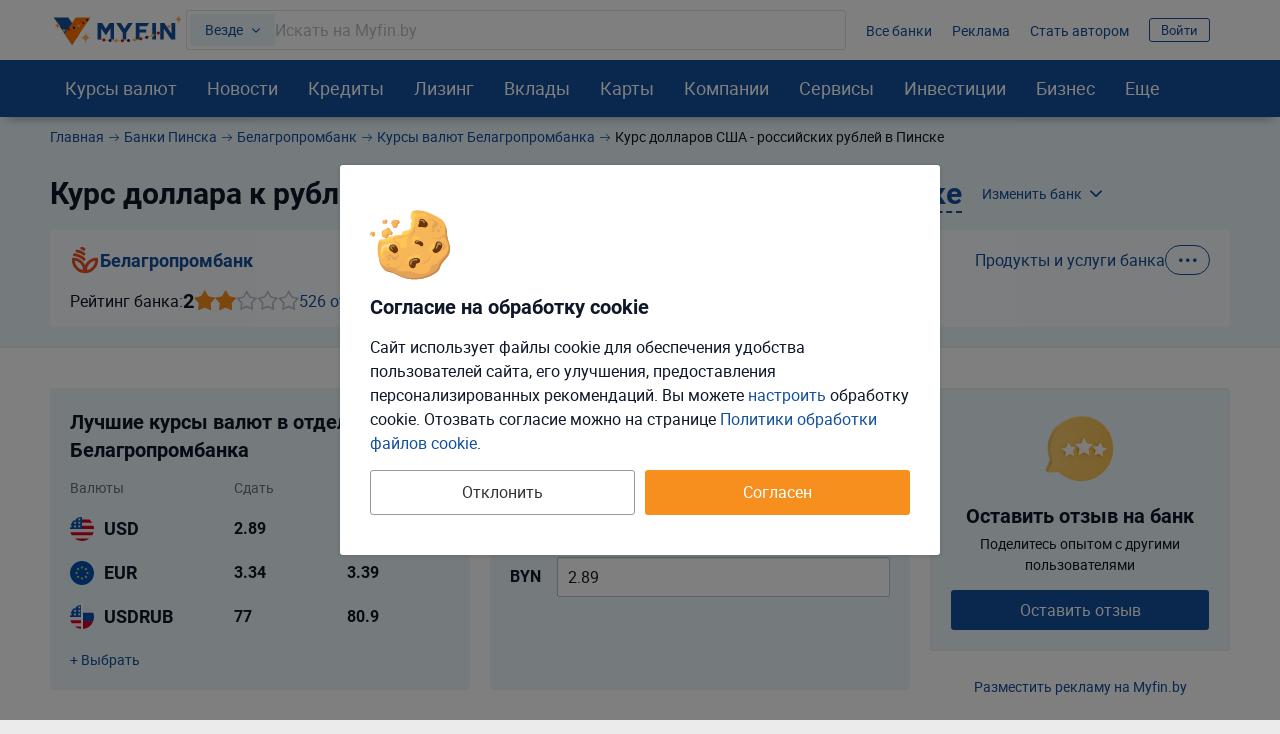

--- FILE ---
content_type: text/html; charset=UTF-8
request_url: https://myfin.by/bank/belagroprombank/usdrub/pinsk
body_size: 35064
content:
<!DOCTYPE html><!--[if IE 8 ]><html lang="ru" class="ie ie8"><![endif]--><!--[if IE 9 ]><html lang="ru" class="ie ie9"><![endif]--><!--[if (gt IE 9)|!(IE)]><!--><html lang="ru"><!--<![endif]--><head><meta charset="UTF-8"><meta name="language" content="ru" /><meta name="format-detection" content="telephone=no"><meta name="SKYPE_TOOLBAR" content="SKYPE_TOOLBAR_PARSER_COMPATIBLE"><meta name="viewport" content="width=device-width, initial-scale=1.0"><meta name='yandex-verification' content='74cb61ab26cc5809' /><meta name="theme-color" content="#14509c"><meta name="referrer" content="origin-when-cross-origin"><meta name="google-site-verification" content="IIvAonHAEkUJVMlL4zqSGTLCccrqApwHdB_5-DjQrTY" /><meta name="yandex-verification" content="55d0e3dacb2053d6" /><meta name="facebook-domain-verification" content="ov0e6luane1c6nc8a4gek4h88fxhwf"/><meta name="verify-admitad" content="5c4d418d3b" /><title>Курс доллара к рублю в Белагропромбанке на сегодня, в Пинске</title><link rel="icon" href="/images/favicon/favicon.svg"><link rel="apple-touch-icon-precomposed" href="/images/favicon/apple-touch-icon.png"><link rel="apple-touch-icon" sizes="60x60" href="/images/favicon/apple-touch-icon-60x60.png"><link rel="apple-touch-icon" sizes="76x76" href="/images/favicon/apple-touch-icon-76x76.png"><link rel="apple-touch-icon" sizes="120x120" href="/images/favicon/apple-touch-icon-120x120.png"><link rel="apple-touch-icon" sizes="152x152" href="/images/favicon/apple-touch-icon-152x152.png"><link rel="apple-touch-icon" sizes="180x180" href="/images/favicon/apple-touch-icon-180x180.png"><link rel="icon" type="image/png" href="/images/favicon/android-chrome-192x192.png" sizes="192x192"><link rel="icon" type="image/png" href="/images/favicon/favicon-96x96.png" sizes="96x96"><link rel="icon" type="image/png" href="/images/favicon/favicon-16x16.png" sizes="16x16"><link rel="image_src" href="/images/new/logo--new.png"><meta name="twitter:card" content="summary_large_image"/><link rel="preload" href="https://myfin.by/files_content/fonts/roboto-regular.woff2"
      as="font" crossorigin/><link rel="preload" href="https://myfin.by/files_content/fonts/roboto-bold.woff2"
      as="font" crossorigin/><link rel="preload" href="https://myfin.by/files_content/fonts/MyFin.woff2?12v"
      as="font" crossorigin/><style> @font-face {
        font-family: MyFIn;
        font-display: swap;
        src: url(/files_content/fonts/MyFin.woff2?12v) format('woff2'), url(/files_content/fonts/MyFin.ttf?12v) format('truetype'), url(/files_content/fonts/MyFin.woff?12v) format('woff');
        font-weight: 400;
        font-display: swap;
        font-style: normal
    }

    @font-face {
        font-family: roboto-light;
        font-display: swap;
        src: local(roboto-light), url(/files_content/fonts/roboto-light.woff2) format("woff2"), url(/files_content/fonts/roboto-light.eot?#iefix) format("embedded-opentype"), url(/files_content/fonts/roboto-light.woff) format("woff"), url(/files_content/fonts/roboto-light.ttf) format("truetype"), url(/files_content/fonts/roboto-light.svg#roboto-light) format("svg")
    }

    @font-face {
        font-family: roboto-regular;
        font-display: swap;
        src: local(roboto-regular), url(/files_content/fonts/roboto-regular.woff2) format("woff2"), url(/files_content/fonts/roboto-regular.eot?#iefix) format("embedded-opentype"), url(/files_content/fonts/roboto-regular.woff) format("woff"), url(/files_content/fonts/roboto-regular.ttf) format("truetype"), url(/files_content/fonts/roboto-regular.svg#roboto-regular) format("svg")
    }

    @font-face {
        font-family: roboto-bold;
        font-display: swap;
        src: local(roboto-bold), url(/files_content/fonts/roboto-bold.woff2) format("woff2"), url(/files_content/fonts/roboto-bold.eot?#iefix) format("embedded-opentype"), url(/files_content/fonts/roboto-bold.woff) format("woff"), url(/files_content/fonts/roboto-bold.ttf) format("truetype"), url(/files_content/fonts/roboto-bold.svg#roboto-bold) format("svg")
    }

    html, body {
        font-family: roboto-regular, Helvetica, Arial, sans-serif;
    }
</style><meta  name="description" content="Курс доллара к рублю в Белагропромбанке на сегодня в обменных пунктах в Пинске. Стоимость, курс покупки и продажи доллара к рублю к белорусскому рублю в филиалах Белагропромбанка." /><meta  name="keywords" content="курс, доллара к рублю, Белагропромбанк, на сегодня, Пинск, купить, покупка, продажа, стоимость, филиал" /><meta  property="og:image" content="https://myfin.by/files_content/img/openGraph/logo.jpg" /><meta  property="og:title" content="Курс доллара к рублю в Белагропромбанке на сегодня, в Пинске" /><meta  property="og:description" content="Курс доллара к рублю в Белагропромбанке на сегодня в обменных пунктах в Пинске. Стоимость, курс покупки и продажи доллара к рублю к белорусскому рублю в филиалах Белагропромбанка." /><meta  property="og:url" content="https://myfin.by/bank/belagroprombank/usdrub/pinsk" /><meta  property="og:type" content="website" /><link href="https://myfin.by/bank/belagroprombank/usdrub/pinsk" rel="canonical"><link href="https://myfin.by/minify/3db59236cac64510c8d0ac922d8a67c05258930f.css" rel="stylesheet"><style>.r-sidebar {
    display: flex;
    align-items: center;
    justify-content: center;
    position: relative;
    background-color: #fff;
    -webkit-box-shadow: 0 8px 16px -5px rgb(0 0 0 / 20%);
    box-shadow: 0 8px 16px -5px rgb(0 0 0 / 20%);
}
.own-placement {
    display: flex;
    align-items: center;
    justify-content: center;
}
.own-placement a {
    padding-top: 5px;
    padding-bottom: 5px;
}</style><meta name="csrf-param" content="_csrf"><meta name="csrf-token" content="WsctoUsejVIBulTwQYtKAosSUl9mQC5ZJUQCj9h5XT1slH7qJHvdOFPJZaIAvzhhxnQdKVUDYgpXLm_lhw8pdA=="></head><body class=" "><!-- Facebook Pixel Code new --><noscript><img height="1" width="1" src="https://www.facebook.com/tr?id=1307149983547936&ev=PageView&noscript=1" alt="pixel"/></noscript><!-- End Facebook Pixel Code new --><script> window.isDesktop = true;
</script><!--AdFox START--><!--Myfintutads--><!--Площадка: myfin.by / Все страницы / perezagruzka--><!--Категория: <не задана>--><!--Тип баннера: update_banner--><div id="adfox_176112207902694344" class=" "></div><!--AdFox START--><!--Myfintutads--><!--Площадка: myfin.by / Все страницы / rich_media--><!--Категория: <не задана>--><!--Тип баннера: Rich_Media--><div id="adfox_171153753473072239" class=""></div><script> window.verify_code_url = 'L3NlbmQtY29kZS92ZXJpZnk=';
        window.user_findby_url = 'L3VzZXItaWRlbnRpdHkvZmluZGJ5';
        window.user_refreh_token_url = 'L2F1dGgvcmVmcmVzaC10b2tlbg==';</script><div class="cookie cookie--desktop active" data-cookie="root"><div class="cookie__wrapper"><div class="cookie__img"><img src="/files_content/img/components/cookie/cookie.svg" alt="cookies"></div><div class="cookie__content"><div class="cookie__title"> Согласие на обработку cookie </div><div class="cookie__text"> Сайт использует файлы cookie для обеспечения удобства пользователей сайта, его улучшения, предоставления персонализированных рекомендаций. Вы можете <span class="fake-link" data-cookie="load-setup-modal">настроить</span> обработку cookie. Отозвать соглаcие можно на странице <a href="/site/cookies-policy">Политики обработки файлов cookie</a>. </div></div><div class="cookie__btn"><button class="btn btn-big btn-default cookie__btn-allow" data-cookie="allow-all-cookies">Согласен</button><button class="btn btn-big btn_more btn--full cookie__btn-deny"
                        data-cookie="disallow-all-cookies">Отклонить</button></div></div></div><div class="custom-modal custom-modal--m" id="refuse-cookies-modal"><div class="custom-modal__content"><div class="custom-modal__close" data-custom-modal="close-modal"></div><div class="refuse-cookies-modal refuse-cookies-modal--desktop "><div class="refuse-cookies-modal__title"> Сайт может перестать корректно работать </div><div class="refuse-cookies-modal__warning mb-10"> Часть функционала сайта перестанет работать. Мы не сможем хранить персональные настройки и рекомендации. </div><div class="refuse-cookies-modal__text"> Для полноценной работы всего сайта рекомендуем принять все cookie или выполнить настройку. </div><div class="refuse-cookies-modal__buttons" data-custom-modal="close-modal"><div class="btn btn-transparent-black btn--full" data-cookie="disallow-all-cookies">Отклонить</div><div class="btn btn-primary btn--full" data-cookie="load-setup-modal">Настроить</div><div class="btn btn-default btn--full" data-cookie="allow-all-cookies">Принять соглашение</div></div></div></div></div><div id="setup-cookies-modal-container"></div><!--AdFox START--><!--Myfintutads--><!--Площадка: myfin.by / Все страницы / rastiashka_top_100%x250_html5_desc --><!--Категория: <не задана>--><!--Тип баннера: rastiashka_top--><div id="adfox_159352121331792351"></div><!--AdFox START--><!--Myfintutads--><!--Площадка: myfin.by / Все страницы / rastiashka (desc)--><!--Категория: <не задана>--><!--Тип баннера: rastiashka_desc_banner--><div id="adfox_15256950211207771"></div><script> function bottomBannerWorkHandler() {
        $(".fox-bottom-desctop-stretch").on('click', function () {
            $('.fox-bottom-desctop-stretch').fadeOut(1000);
            $('.fox-bottom-desctop-stretch').addClass('closed');
            setCookie('bot_ban', 24 * 3600);
        });

        $('.fox-bottom-desctop-stretch-iframe').click(function () {
            console.log('Close fnc desk click')
            $(window).focus();
            $(window).on('blur', function (e) {
                $('.fox-bottom-desctop-stretch-iframe').fadeOut(1000);
                $('.fox-bottom-desctop-stretch-iframe').addClass('closed');
                setCookie('bot_ban', 24 * 3600);
            });
        });

        $('.fox-bottom-desctop-stretch-iframe').hover(function () {
            console.log('Close fnc desk hover')
            $(window).focus();
            $(window).on('blur', function (e) {
                $('.fox-bottom-desctop-stretch-iframe').fadeOut(1000);
                $('.fox-bottom-desctop-stretch-iframe').addClass('closed');
                setCookie('bot_ban', 24 * 3600);
            });
        });

        var windowSize = $(window).outerWidth(true);
        if (windowSize < 1400) {
            $('.fox-bottom-desctop-stretch').css({display: 'none'})
            $(window).scroll(function (e) {
                var winScrollTop = $(window).scrollTop();

                if (winScrollTop >= 250 && !$('.fox-bottom-desctop-stretch').hasClass('closed')) {
                    $('.fox-bottom-desctop-stretch').fadeIn(400);
                } else {
                    $('.fox-bottom-desctop-stretch').fadeOut(400);
                }
            });
        }
    }
</script><!--AdFox START--><!--Myfintutads--><!--Площадка: myfin.by / Все страницы / ScreenGlide--><!--Категория: <не задана>--><!--Тип баннера: ScreenGlide--><div id="adfox_152749856491776656"></div><div id="db" class="g-wrap outer-bg"><div id="st-container" class="st-container"><div class="st-pusher"><div class="st-content"><div class="outer-bg"><div class="g-wrapper"><div class="g-wrapper_i"><header class="g-header" id="myfin_header"><div class="g-header_i container"><div class="header-upd header-upd--desktop"><div class="header-upd__left"><button class="header__logo-back-nav" data-nav-btnBack></button><div class="header-upd__logo"><a href="/" title="На главную Myfin.by"><img src="/images/new/logo_ny_2026_full.svg" alt="MYFIN" title="MYFIN"></a></div></div><div class="header-upd__right"><div class="header-upd__site-search-wrapper"><div class="site-search" data-site-search="root"><div class="site-search__input-area" data-site-search="input-area"><div class="site-search__search-category-selector"
             data-site-search="search-category-selector"
             data-target="#site-search-categories"
             data-custom-modal="show-modal"> Везде </div><div class="site-search__input-wrapper" data-site-search="input-wrapper"><input type="text" class="site-search__input" placeholder="Искать на Myfin.by" data-site-search="input"><div class="site-search__input-clear" data-site-search="input-clear"></div></div></div><div class="site-search__output-area pretty-scroll" data-site-search="output-area"></div></div></div><div class="header-upd__links-list"><ul class="list-reset flex flex--ai-c"><li></li><li><a href="/banki" onclick="requestCounter(&#039;header_line_banki&#039;)">Все банки</a></li><li><a href="https://ads.myfin.by/?utm_source=myfin&amp;utm_medium=organic&amp;utm_campaign=preheader" onclick="requestCounter(&#039;header_line_ads&#039;)">Реклама</a></li><li><a href="/site/contacts?utm_source=myfin&amp;utm_medium=organic&amp;utm_campaign=preheader" onclick="requestCounter(&#039;header_line_contact&#039;)">Стать автором</a></li><li class="header-upd__right-auth" data-user-profile-container=""><div data-user-profile-container=""><span class="sign-btn" data-target="#login-form-modal" data-custom-modal="show-modal"> Войти </span></div></li></ul></div></div></div><div id="st-trigger-effects" class="hamburger-wrap hidden-md hidden-lg"><button class="hamburger" data-nav-btn aria-label="menu"><span></span><span></span><span></span></button></div></div></header><div class="custom-modal custom-modal--m custom-modal--scrollable-y custom-modal--no-animation" id="site-search-categories"><div class="custom-modal__content"><div class="custom-modal__close" data-custom-modal="close-modal"></div><div class="h3 mb-20">Где искать:</div><div class="site-search-categories" data-site-search-categories="root"><div class="site-search-categories__category" data-site-search-category=""> Везде </div><div class="site-search-categories__category" data-site-search-category="bank_products"> Банковские продукты </div><div class="site-search-categories__category" data-site-search-category="currency_rates"> Курсы валют </div><div class="site-search-categories__category" data-site-search-category="articles"> Статьи </div><div class="site-search-categories__category" data-site-search-category="wiki"> MYFIN Справочник </div><div class="site-search-categories__category" data-site-search-category="companies"> Компании </div><div class="site-search-categories__category" data-site-search-category="bank_mapobject"> Банковские отделения </div><div class="site-search-categories__category" data-site-search-category="business_services"> Услуги для бизнеса </div><div class="site-search-categories__category" data-site-search-category="leasing"> Лизинг </div><div class="site-search-categories__category" data-site-search-category="cars"> Авто </div><div class="site-search-categories__category" data-site-search-category="loans"> Деньги в долг </div><div class="site-search-categories__category" data-site-search-category="investments"> Инвестиции </div></div></div></div><div class="g-main"><div class="g-main_i background"><div class="seo_wrap background"><!-- new menu 2018 --><div class="main-nav "><div class="container"><nav class="main-nav_inner"><div class="main-nav__logo"><a href="/" title="На главную Myfin.by"><img src="/images/new/logo_ny_2026_short.svg" alt="MYFIN" title="MYFIN"></a></div><ul class="main-nav_list list-reset"><li class="main-nav_item main-nav_item-sub"><a class="main-nav_link main-nav_link--straight"
           href="/currency/minsk">Курсы валют</a><div class="main-nav_sub"><div class="main-nav_sub-inner container"><div class="main-nav_sub-cell main-nav_sub-cell--50"><a class="main-nav_sub-title" href="/currency/minsk">Курсы валют</a><ul class="main-nav_sub-list main-nav_sub-list--column-2 list-reset"><li class="main-nav_sub-item"><a class="main-nav_sub-link" href="/zabronirovat-kurs"> Забронировать курс </a></li><li class="main-nav_sub-item"><a class="main-nav_sub-link" href="/converter">Конвертер</a></li><li class="main-nav_sub-item"><a class="main-nav_sub-link" href="/bank/kursy_valjut_nbrb">Курсы
                                НБРБ</a></li><li class="main-nav_sub-item"><a class="main-nav_sub-link" href="/currency/cb-rf">Курсы ЦБРФ</a></li><li class="main-nav_sub-item"><a class="main-nav_sub-link" href="/currency/torgi-na-bvfb">Торги
                                БВФБ</a></li><li class="main-nav_sub-item"><a class="main-nav_sub-link" href="/currency/large-amounts">Курсы для
                                больших сумм</a></li><li class="main-nav_sub-item"><a class="main-nav_sub-link" href="/currency/moskva">Курсы валют в
                                Москве</a></li><!-- Заглушка, чтобы ссылка "курс доллара" встала в новый столбец --><li class="main-nav_sub-item" style="opacity: 0"><span class="main-nav_sub-link">gag</span></li><li class="main-nav_sub-item"><a class="main-nav_sub-link" href="/currency/usd">Курс доллара</a></li><li class="main-nav_sub-item"><a class="main-nav_sub-link" href="/currency/eur">Курс евро</a></li><li class="main-nav_sub-item"><a class="main-nav_sub-link" href="/currency/rub">Курс рубля</a></li><li class="main-nav_sub-item"><a class="main-nav_sub-link" href="/currency/usdrub">Доллар/Рубль</a></li><li class="main-nav_sub-item"><a class="main-nav_sub-link" href="/currency/eurusd">Евро/Доллар</a></li><li class="main-nav_sub-item"><a class="main-nav_sub-link" href="/currency/pln">Курс злотого</a></li><li class="main-nav_sub-item"><a class="main-nav_sub-link" href="/currency/uah">Курс гривны</a></li></ul></div><div class="main-nav_sub-cell main-nav_sub-cell--25"><ul class="main-nav_sub-list list-reset main-nav_sub-list-no-title"><li class="main-nav_sub-item"><a class="main-nav_sub-link" href="/currency/minsk">Минск</a></li><li class="main-nav_sub-item"><a class="main-nav_sub-link" href="/currency/brest">Брест</a></li><li class="main-nav_sub-item"><a class="main-nav_sub-link" href="/currency/vitebsk">Витебск</a></li><li class="main-nav_sub-item"><a class="main-nav_sub-link" href="/currency/gomel">Гомель</a></li><li class="main-nav_sub-item"><a class="main-nav_sub-link" href="/currency/grodno">Гродно</a></li><li class="main-nav_sub-item"><a class="main-nav_sub-link" href="/currency/mogilev">Могилёв</a></li><li class="main-nav_sub-item"><a class="main-nav_sub-link" href="/currency/pinsk">Пинск</a></li></ul></div><div class="main-nav_sub-cell main-nav_sub-cell--25"><a class="main-nav_sub-title" href="/crypto-rates">Курсы криптовалют</a><ul class="main-nav_sub-list list-reset"><li class="main-nav_sub-item"><a class="main-nav_sub-link" href="/crypto-rates/bitcoin">Курс
                                Bitcoin</a></li><li class="main-nav_sub-item"><a class="main-nav_sub-link" href="/crypto-rates/ethereum">Курс
                                Ethereum</a></li></ul></div></div></div></li><li class="main-nav_item main-nav_item-sub "><a class="main-nav_link main-nav_link--straight" href="/article">Новости</a><div class="main-nav_sub"><div class="main-nav_sub-inner container"><div class="main-nav_sub-cell main-nav_sub-cell--25"><span class="main-nav_sub-title">Новости</span><ul class="main-nav_sub-list list-reset"><li class="main-nav_sub-item"><a class="main-nav_sub-link" href="/article/money">Кошелек</a></li><li class="main-nav_sub-item"><a class="main-nav_sub-link" href="/article/zhizn">Жизнь</a></li><li class="main-nav_sub-item"><a class="main-nav_sub-link" href="/article/currency">Валюты</a></li><li class="main-nav_sub-item"><a class="main-nav_sub-link" href="/article/rynki">Рынки</a></li><li class="main-nav_sub-item"><a class="main-nav_sub-link" href="/article/banki">Банки</a></li><li class="main-nav_sub-item"><a class="main-nav_sub-link" href="/article/avto">Автоновости</a></li><li class="main-nav_sub-item"><a class="main-nav_sub-link" href="/article/biznes">Бизнес</a></li><li class="main-nav_sub-item"><a class="main-nav_sub-link"
                               href="/article/blogi">Блоги: Компании и эксперты</a></li></ul></div><div class="main-nav_sub-cell main-nav_sub-cell--75"><div class="main-nav_sub-title">Популярное</div><ul class="main-nav_sub-list list-reset"><li class="main-nav_sub-item"><div class="news-in-menu main-nav_sub-link main-nav_sub-link--native"><a href="/article/currency/dollar-podros-kurs-nbrb-na-20-anvara-2026-43049?utm_source=myfin&amp;utm_medium=organic&amp;utm_campaign=menu">Доллар подрос. Курс НБРБ на 20 января 2026</a></div></li><li class="main-nav_sub-item"><div class="news-in-menu main-nav_sub-link main-nav_sub-link--native"><a href="/article/biznes/marketing-perestal-byt-eksperimentom-valerij-merkulov-o-roste-otvetstvennosti-i-vzroslenii-biznesa-v-belarusi-43006?utm_source=myfin&amp;utm_medium=organic&amp;utm_campaign=menu">«Маркетинг перестал быть экспериментом». Валерий Меркулов – о росте, ответственности и взрослении бизнеса в Беларуси</a></div></li><li class="main-nav_sub-item"><div class="news-in-menu main-nav_sub-link main-nav_sub-link--native"><a href="/article/currency/dollar-razvernulsa-kurs-nbrb-na-14-anvara-2026-42931?utm_source=myfin&amp;utm_medium=organic&amp;utm_campaign=menu">Доллар развернулся. Курс НБРБ на 14 января 2026</a></div></li><li class="main-nav_sub-item"><div class="news-in-menu main-nav_sub-link main-nav_sub-link--native"><a href="/article/currency/dollar-stal-desevet-kurs-nbrb-na-13-anvara-2026-42907?utm_source=myfin&amp;utm_medium=organic&amp;utm_campaign=menu">Доллар стал дешеветь. Курс НБРБ на 13 января 2026</a></div></li><li class="main-nav_sub-item"><div class="news-in-menu main-nav_sub-link main-nav_sub-link--native"><a href="/article/money/gde-samye-vysokie-zarplaty-v-belarusi-top-20-regionov-42888?utm_source=myfin&amp;utm_medium=organic&amp;utm_campaign=menu">Где самые высокие зарплаты в Беларуси – топ-20 регионов</a></div></li></ul></div></div></div></li><li class="main-nav_item main-nav_item-sub"><a class="main-nav_link main-nav_link--straight" href="/kredity/potrebitelskie">Кредиты</a><div class="main-nav_sub"><div class="main-nav_sub-inner container"><div class="main-nav_sub-cell main-nav_sub-cell--25"><a class="main-nav_sub-title"
                       href="/kredity/potrebitelskie">Потребительские</a><ul class="main-nav_sub-list list-reset"><li class="main-nav_sub-item"><a class="main-nav_sub-link" href="/kredity/kalkulyator">Кредитный
                                калькулятор</a></li><li class="main-nav_sub-item"><a class="main-nav_sub-link" href="/kredity/na-belorusskie-tovary-i-uslugi">Кредиты на белорусские товары</a></li><li class="main-nav_sub-item"><a class="main-nav_sub-link" href="/kredity/onlajn"><span>Онлайн-кредиты</span></a></li><li class="main-nav_sub-item"><a class="main-nav_sub-link" href="/kredity/nalichnymi">Наличными</a></li><li class="main-nav_sub-item"><a class="main-nav_sub-link" href="/kredity/bez-spravki">Без
                                справок</a></li><li class="main-nav_sub-item"><a class="main-nav_sub-link" href="/kredity/refinansirovanie">Рефинансирование
                                кредитов</a></li></ul></div><div class="main-nav_sub-cell main-nav_sub-cell--25"><a class="main-nav_sub-title" onclick="requestCounter('click_type');"
                       href="/kredity/zhile">На
                        жилье </a><ul class="main-nav_sub-list list-reset"><li class="main-nav_sub-item"><a class="main-nav_sub-link" href="/kredity/kalkulyator-zhilya">Калькулятор
                                кредитов на жилье</a></li><li class="main-nav_sub-item"><a class="main-nav_sub-link"
                               href="/kredity/lgotnyj-na-stroitelstvo-zhilya">Льготные</a></li><li class="main-nav_sub-item"><a class="main-nav_sub-link" href="/kredity/na-stroitelstvo-zhilya">На
                                строительство жилья </a></li><li class="main-nav_sub-item"><a class="main-nav_sub-link" href="/kredity/na-pokupku-kvartiry">На
                                покупку квартиры</a></li><li class="main-nav_sub-item"><a class="main-nav_sub-link" href="/kredity/ipoteka">Ипотека</a></li><li class="main-nav_sub-item"><a class="main-nav_sub-link" href="/kredity/na-10-let">На 10 лет</a></li></ul></div><div class="main-nav_sub-cell main-nav_sub-cell--25"><a class="main-nav_sub-title" href="/kredity/avto">Автокредиты</a><ul class="main-nav_sub-list list-reset"><li class="main-nav_sub-item"><a class="main-nav_sub-link" href="/kredity/kalkulyator-avtokredita">Калькулятор
                                кредитов на авто</a></li><li class="main-nav_sub-item"><a class="main-nav_sub-link"
                               href="/kredity/belgee">Белджи в кредит </a></li><li class="main-nav_sub-item"><a class="main-nav_sub-link"
                               href="/kredity/na-geely">Geely в кредит </a></li><li class="main-nav_sub-item"><a class="main-nav_sub-link"
                               href="/kredity/na-elektromobil">Кредиты на электромобили </a></li><li class="main-nav_sub-item"><a class="main-nav_sub-link" href="/kredity/avtokredity-na-novoe-avto">На
                                новое авто</a></li><li class="main-nav_sub-item"><a class="main-nav_sub-link" href="/kredity/avtokredit-na-bu-avto">На
                                подержанное авто</a></li></ul></div><div class="main-nav_sub-cell main-nav_sub-cell--25"><a class="main-nav_sub-title" href="/zaimy">Займы</a><ul class="main-nav_sub-list list-reset"><li class="main-nav_sub-item"><a class="main-nav_sub-link"
                               href="/zaimy/onlajn">Займы онлайн </a></li><li class="main-nav_sub-item"><a class="main-nav_sub-link"
                               href="/zaimy/srochno">Займы срочно </a></li><li class="main-nav_sub-item"><a class="main-nav_sub-link" href="/zaimy/kruglosutochno">Займы
                                круглосуточно</a></li><li class="main-nav_sub-item"><a class="main-nav_sub-link" href="/kredity/dengi-v-dolg">Деньги в
                                долг</a></li></ul></div></div></div></li><li class="main-nav_item main-nav_item-sub"><a class="main-nav_link main-nav_link--straight" href="/leasing/avto"><span>Лизинг</span></a><div class="main-nav_sub"><div class="main-nav_sub-inner container"><div class="main-nav_sub-cell main-nav_sub-cell--25"><a class="main-nav_sub-title" href="/leasing/avto">Лизинг авто</a><ul class="main-nav_sub-list list-reset"><li class="main-nav_sub-item"><a class="main-nav_sub-link"
                               href="/leasing/novye-avto">Лизинг новых авто</a></li><li class="main-nav_sub-item"><a class="main-nav_sub-link"
                               href="/leasing/novyj-elektromobil">Лизинг электромобилей</a></li><li class="main-nav_sub-item"><a class="main-nav_sub-link"
                               href="/leasing/novye-avto-bez-pervonachalnogo-vznosa">Лизинг без
                                первоначального взноса</a></li><li class="main-nav_sub-item"><a class="main-nav_sub-link"
                               href="/leasing/avto-s-probegom">Лизинг авто с пробегом</a></li><li class="main-nav_sub-item"><a class="main-nav_sub-link"
                               href="/leasing/kalkulyator">Калькулятор лизинга авто</a></li><li class="main-nav_sub-item"><a class="main-nav_sub-link"
                               href="/leasing/kalkulyator-avto-s-probegom">Калькулятор лизинга б/у авто</a></li></ul></div><div class="main-nav_sub-cell main-nav_sub-cell--25"><a class="main-nav_sub-title" href="/cars">Новые автомобили</a><ul class="main-nav_sub-list list-reset"><li class="main-nav_sub-item"><a class="main-nav_sub-link"
                               href="/cars">Новые авто в Беларуси</a></li><li class="main-nav_sub-item"><a class="main-nav_sub-link"
                               href="/cars/belgee">Автомобили Belgee</a></li><li class="main-nav_sub-item"><a class="main-nav_sub-link"
                               href="/cars/byd">Автомобили BYD</a></li><li class="main-nav_sub-item"><a class="main-nav_sub-link"
                               href="/cars/chery">Автомобили Chery</a></li><li class="main-nav_sub-item"><a class="main-nav_sub-link"
                               href="/cars/geely">Автомобили Geely</a></li></ul></div><div class="main-nav_sub-cell main-nav_sub-cell--25"><a class="main-nav_sub-title" href="/leasing/business-avto">Лизинг авто для бизнеса</a><ul class="main-nav_sub-list list-reset"><li class="main-nav_sub-item"><a class="main-nav_sub-link"
                               href="/leasing/avto-ip">Лизинг авто для ИП</a></li><li class="main-nav_sub-item"><a class="main-nav_sub-link"
                               href="/leasing/avto-ooo">Лизинг авто для ООО</a></li><li class="main-nav_sub-item"><a class="main-nav_sub-link"
                               href="/leasing/gruzovye-avto">Лизинг грузовых автомобилей</a></li><li class="main-nav_sub-item"><a class="main-nav_sub-link"
                               href="/leasing/taxi">Лизинг авто для такси</a></li><li class="main-nav_sub-item"><a class="main-nav_sub-link"
                               href="/leasing/lada-dlya-uridicheskih-lic">Lada в лизинг для юридических лиц</a></li></ul></div></div></div></li><li class="main-nav_item main-nav_item-sub "><a class="main-nav_link main-nav_link--straight" href="/vklady">Вклады</a><div class="main-nav_sub"><div class="main-nav_sub-inner container"><div class="main-nav_sub-cell main-nav_sub-cell--25"><a class="main-nav_sub-title" href="/vklady">В белорусских рублях</a><ul class="main-nav_sub-list list-reset"><li class="main-nav_sub-item"><a class="main-nav_sub-link"
                               href="/vklady/otzyvnye-v-belorusskih-rublyah">Отзывные в
                                белорусских рублях </a></li><li class="main-nav_sub-item"><a class="main-nav_sub-link"
                               href="/vklady/bezotzyvnye-v-belorusskih-rublyah">Безотзывные в
                                белорусских рублях </a></li><li class="main-nav_sub-item"><a class="main-nav_sub-link" href="/vklady/kalkulyator">Калькулятор</a></li><li class="main-nav_sub-item"><a class="main-nav_sub-link"
                               href="/vklady/vygodnye-v-belorusskih-rublyah">Выгодные в
                                белорусских рублях </a></li><li class="main-nav_sub-item"><a class="main-nav_sub-link" href="/vklady/pod-vysokij-procent">Под
                                высокий процент</a></li></ul></div><div class="main-nav_sub-cell main-nav_sub-cell--25"><a class="main-nav_sub-title" href="/vklady/v-inostrannoj-valute">В иностранной валюте</a><ul class="main-nav_sub-list list-reset"><li class="main-nav_sub-item"><a class="main-nav_sub-link"
                               href="/vklady/otzyvnye-v-inostrannoj-valyute">Отзывные в
                                иностранной валюте </a></li><li class="main-nav_sub-item"><a class="main-nav_sub-link" href="/vklady/bezotzyvnye-v-valyute">Безотзывные
                                в иностранной
                                валюте </a></li><li class="main-nav_sub-item"><a class="main-nav_sub-link" href="/vklady/v-dollarah">В долларах</a></li><li class="main-nav_sub-item"><a class="main-nav_sub-link"
                               href="/vklady/vygodnye-v-inostrannoj-valyute">Выгодные в
                                иностранной валюте </a></li><li class="main-nav_sub-item"><a class="main-nav_sub-link" href="/vklady/v-rossijskih-rublyah">В
                                российских рублях</a></li></ul></div><div class="main-nav_sub-cell main-nav_sub-cell--25"><a class="main-nav_sub-title" href="/investicii/tokens">Токены белорусских компаний</a></div></div></div></li><li class="main-nav_item main-nav_item-sub "><a class="main-nav_link main-nav_link--straight" href="/raschetnye-karty"
           onclick="requestCounter('Karty')">Карты</a><div class="main-nav_sub"><div class="main-nav_sub-inner container"><div class="main-nav_sub-cell main-nav_sub-cell--25"><a class="main-nav_sub-title" href="/karty"
                       onclick="requestCounter('kreditnye_karty')">Кредитные
                        карты </a><ul class="main-nav_sub-list list-reset"><li class="main-nav_sub-item"><a class="main-nav_sub-link" href="/karty/vygodnye">Выгодные карты</a></li><li class="main-nav_sub-item"><a class="main-nav_sub-link" href="/karty/s-overdraftom">Карты с
                                овердрафтом</a></li><li class="main-nav_sub-item"><a class="main-nav_sub-link" href="/karty/bez-spravok-o-dohodah">Карты
                                без справок о
                                доходах </a></li><li class="main-nav_sub-item"><a class="main-nav_sub-link" href="/karty/s-lgotnym-periodom">Карты с
                                льготным периодом</a></li></ul></div><div class="main-nav_sub-cell main-nav_sub-cell--25"><a class="main-nav_sub-title" href="/raschetnye-karty"
                       onclick="requestCounter('debetovye_karty')"> Дебетовые карты </a><ul class="main-nav_sub-list list-reset"><li class="main-nav_sub-item"><a class="main-nav_sub-link" href="/raschetnye-karty/valyutnye">Валютные
                                карточки</a></li><li class="main-nav_sub-item"><a class="main-nav_sub-link" href="/raschetnye-karty/pensioneram">Пенсионные
                                карты</a></li><li class="main-nav_sub-item"><a class="main-nav_sub-link" href="/raschetnye-karty/virtualnye">Виртуальные карты</a></li></ul></div><div class="main-nav_sub-cell main-nav_sub-cell--25"><a class="main-nav_sub-title" href="/perevod-s-kartu-na-kartu"
                       onclick="requestCounter('menu_perevod')"> Переводы с карты на карту </a></div></div></div></li><!-- Компании /end--><li class="main-nav_item main-nav_item-sub"><span class="main-nav_link" data-menu-item="rating"> Компании </span><div class="main-nav_sub"><div class="main-nav_sub-inner container"><div class="main-nav_sub-cell main-nav_sub-cell--25"><div class="main-nav_sub-title"> Найти отделение </div><ul class="main-nav_sub-list list-reset"><li class="main-nav_sub-item"><a class="main-nav_sub-link" href="/banki/otdelenija">Карта банковских отделений</a></li><li class="main-nav_sub-item"><a class="main-nav_sub-link" href="/banki/bankomaty">Карта банкоматов</a></li><li class="main-nav_sub-item"><a class="main-nav_sub-link" href="/bank/alfabank/otdelenija-spiskom">Отделения Альфа Банка</a></li><li class="main-nav_sub-item"><a class="main-nav_sub-link" href="/bank/belarusbank/otdelenija-spiskom">Отделения Беларусбанка</a></li><li class="main-nav_sub-item"><a class="main-nav_sub-link" href="/bank/mtbank/otdelenija-spiskom">Отделения МТБанка</a></li></ul></div><div class="main-nav_sub-cell main-nav_sub-cell--25"><div class="main-nav_sub-title"> Отзывы на компании </div><ul class="main-nav_sub-list list-reset"><li class="main-nav_sub-item"><a class="main-nav_sub-link" href="/otzyvy/banki">Отзывы о банках Беларуси</a></li><li class="main-nav_sub-item"><a class="main-nav_sub-link" href="/otzyvy/leasing">Отзывы о лизинговых компаниях</a></li><li class="main-nav_sub-item"><a class="main-nav_sub-link" href="/otzyvy/lombard">Отзывы о ломбардах</a></li><li class="main-nav_sub-item"><a class="main-nav_sub-link" href="/otzyvy/mfo">Отзывы о МФО</a></li><li class="main-nav_sub-item"><a class="main-nav_sub-link" href="/otzyvy/forex">Отзывы о форекс компаниях</a></li></ul></div><div class="main-nav_sub-cell main-nav_sub-cell--25"><div class="main-nav_sub-title"> Рейтинг компаний </div><ul class="main-nav_sub-list list-reset"><li class="main-nav_sub-item"><a class="main-nav_sub-link" href="/banki">Рейтинг банков</a></li><li class="main-nav_sub-item"><a class="main-nav_sub-link" href="/leasing/rating">Рейтинг лизинговых компаний</a></li><li class="main-nav_sub-item"><a class="main-nav_sub-link" href="/lombardy">Рейтинг ломбардов</a></li><li class="main-nav_sub-item"><a class="main-nav_sub-link" href="/mfo">Рейтинг МФО</a></li><li class="main-nav_sub-item"><a class="main-nav_sub-link" href="/mobile-apps/bank-personal">Рейтинг мобильных приложений банков</a></li><li class="main-nav_sub-item"><a class="main-nav_sub-link" href="/mobile-apps/bank-business">Рейтинг банковских приложений для бизнеса</a></li></ul></div><div class="main-nav_sub-cell main-nav_sub-cell--25"><a class="main-nav_sub-title" href="/bank/bvebank/appointment">Запись в отделение банка БелВЭБ</a></div></div></div></li><!-- Компании /end--><!-- Сервисы --><li class="main-nav_item main-nav_item-sub "><a href="/online-services" class="main-nav_link main-nav_link--straight"
           data-menu-item="online-services"> Сервисы </a><div class="main-nav_sub"><div class="main-nav_sub-inner container"><div class="main-nav_sub-cell main-nav_sub-cell--25"><a class="main-nav_sub-title" href="/bank/bvebank/appointment">MYFIN очередь</a></div><div class="main-nav_sub-cell main-nav_sub-cell--25"><div class="main-nav_sub-title">Операции с валютой</div><ul class="main-nav_sub-list list-reset"><li class="main-nav_sub-item"><a class="main-nav_sub-link" href="/zabronirovat-kurs"> Забронировать курс </a></li></ul></div><div class="main-nav_sub-cell main-nav_sub-cell--25"><a class="main-nav_sub-title" href="/perevod-s-kartu-na-kartu">Переводы</a><ul class="main-nav_sub-list list-reset"><li class="main-nav_sub-item"><a class="main-nav_sub-link" id="halva-perevody-menu"
                               href="/oplata-v-rassrochku"><span>Переводы по Халве</span></a></li><li class="main-nav_sub-item"><a class="main-nav_sub-link" href="/perevod-s-kartu-na-kartu/mtbank">МТБанк: с карты на карту</a></li><li class="main-nav_sub-item"><a class="main-nav_sub-link" href="/perevod-s-kartu-na-kartu/belveb">БелВЭБ: с карты на карту</a></li><li class="main-nav_sub-item"><a class="main-nav_sub-link" href="/perevod-s-kartu-na-kartu/alfabank">Альфа Банк: с карты на карту</a></li></ul></div><div class="main-nav_sub-cell main-nav_sub-cell--25"><div class="main-nav_sub-title">Платежи</div><ul class="main-nav_sub-list list-reset"><li class="main-nav_sub-item"><a class="main-nav_sub-link" id="halva-payments-menu"
                               href="/oplata-v-rassrochku"><span>Платежи в рассрочку по Халве</span></a></li><li class="main-nav_sub-item"><a class="main-nav_sub-link" href="/erip">ЕРИП Платежи</a></li></ul></div></div></div></li><!-- Сервисы /end--><!-- Инвестиции --><li class="main-nav_item main-nav_item-sub"><span class="main-nav_link"> Инвестиции </span><div class="main-nav_sub"><div class="main-nav_sub-inner container"><div class="main-nav_sub-cell main-nav_sub-cell--25"><a class="main-nav_sub-title" href="/obligatsii">Облигации</a><ul class="main-nav_sub-list list-reset"><li class="main-nav_sub-item"><a class="main-nav_sub-link" href="/obligatsii/kalkulator">Калькулятор
                                облигаций</a></li><li class="main-nav_sub-item"><a class="main-nav_sub-link"
                               href="/obligatsii/bankovskie">Банковские</a></li><li class="main-nav_sub-item"><a class="main-nav_sub-link" href="/obligatsii/korporativnye">Корпоративные</a></li><li class="main-nav_sub-item"><a class="main-nav_sub-link" href="/investicii/tokens">Цифровые облигации</a></li></ul></div><div class="main-nav_sub-cell main-nav_sub-cell--25"><a class="main-nav_sub-title" href="/investicii/akcii">Акции</a><a class="main-nav_sub-title" href="/investicii/tokens">Токены компаний</a></div><div class="main-nav_sub-cell main-nav_sub-cell--25"><div class="main-nav_sub-title">Драгоценные металлы</div><ul class="main-nav_sub-list list-reset"><li class="main-nav_sub-item"><a class="main-nav_sub-link" href="/bank/metally/gold">Золото</a></li><li class="main-nav_sub-item"><a class="main-nav_sub-link" href="/bank/metally/silver">Серебро</a></li><li class="main-nav_sub-item"><a class="main-nav_sub-link" href="/bank/metally/platinum">Платина</a></li></ul></div><div class="main-nav_sub-cell main-nav_sub-cell--25"><a class="main-nav_sub-title" href="/crypto-rates">Криптовалюты</a><ul class="main-nav_sub-list list-reset"><li class="main-nav_sub-item"><a class="main-nav_sub-link" href="/crypto-rates/bitcoin">Курс
                                Биткоина</a></li><li class="main-nav_sub-item"><a class="main-nav_sub-link" href="/crypto-rates/calculator">Калькулятор
                                криптовалют</a></li><li class="main-nav_sub-item"><a class="main-nav_sub-link" href="/crypto-rates/ethereum">Курс
                                Эфира</a></li></ul></div><div class="main-nav_sub-cell main-nav_sub-cell--25"><div class="main-nav_sub-title" >Форекс</div><ul class="main-nav_sub-list list-reset"><li class="main-nav_sub-item"><a class="main-nav_sub-link" href="/forex">Курсы валют форекс</a></li><li class="main-nav_sub-item"><a class="main-nav_sub-link" href="/forex/rating">Форекс-брокеры Беларуси</a></li></ul></div></div></div></li><!-- Инвестиции /end--><!--    Бизнес--><li class="main-nav_item main-nav_item-sub "><a class="main-nav_link main-nav_link--straight" href="/kredity/business">Бизнес</a><div class="main-nav_sub"><div class="main-nav_sub-inner container"><div class="main-nav_sub-cell main-nav_sub-cell--25"><a class="main-nav_sub-title" href="/kredity/business">Кредиты</a><ul class="main-nav_sub-list list-reset"><li class="main-nav_sub-item"><a class="main-nav_sub-link" href="/kredity/dlya-malogo-biznesa">Для
                                малого бизнеса</a></li><li class="main-nav_sub-item"><a class="main-nav_sub-link" href="/kredity/na-biznes-s-nulya">На
                                бизнес с нуля</a></li><li class="main-nav_sub-item"><a class="main-nav_sub-link" href="/kredity/na-razvitie-biznesa">На
                                развитие бизнеса</a></li><li class="main-nav_sub-item"><a class="main-nav_sub-link"
                               href="/kredity/kalkulyator-biznes">Калькулятор для бизнеса</a></li></ul></div><div class="main-nav_sub-cell main-nav_sub-cell--25"><a class="main-nav_sub-title" href="/leasing/business-avto">Лизинг авто для бизнеса</a><ul class="main-nav_sub-list list-reset"><li class="main-nav_sub-item"><a class="main-nav_sub-link"
                               href="/leasing/avto-ip">Лизинг авто для ИП</a></li><li class="main-nav_sub-item"><a class="main-nav_sub-link"
                               href="/leasing/avto-ooo">Лизинг авто для ООО</a></li><li class="main-nav_sub-item"><a class="main-nav_sub-link"
                               href="/leasing/gruzovye-avto">Лизинг грузовых автомобилей</a></li><li class="main-nav_sub-item"><a class="main-nav_sub-link"
                               href="/leasing/taxi">Лизинг авто для такси</a></li><li class="main-nav_sub-item"><a class="main-nav_sub-link"
                               href="/leasing/lada-dlya-uridicheskih-lic">Lada в лизинг для юридических лиц</a></li></ul></div><div class="main-nav_sub-cell main-nav_sub-cell--25"><a class="main-nav_sub-title" href="/rko">Расчётно-кассовое обслуживание</a><a class="main-nav_sub-title" href="/ekvajring/torgovyj">Торговый эквайринг</a><a class="main-nav_sub-title" href="/ekvajring/torgovyj/mobilnyj-ekvajring">Мобильный
                        эквайринг</a></div><div class="main-nav_sub-cell main-nav_sub-cell--25"><div class="main-nav_sub-cell"><a class="main-nav_sub-title"
                           href="/ekvajring/internet">Интернет-эквайринг</a></div><a class="main-nav_sub-title" href="/kassovoe-terminalnoe-oborudovanie"> Кассовое и терминальное оборудование </a></div><div class="main-nav_sub-cell main-nav_sub-cell--25"><a class="main-nav_sub-title" id="katalog-business-menu" href="/katalog"><span>Каталог</span></a><ul class="main-nav_sub-list list-reset"><li class="main-nav_sub-item"><a class="main-nav_sub-link"
                               href="https://myfin.by/katalog/kommerceskaa-nedvizimost"> Коммерческая недвижимость </a></li><li class="main-nav_sub-item"><a class="main-nav_sub-link" href="https://myfin.by/katalog/transport"> Коммерческий транспорт </a></li><li class="main-nav_sub-item"><a class="main-nav_sub-link" href="https://myfin.by/katalog/uslugi"> Услуги для бизнеса </a></li><li class="main-nav_sub-item"><a class="main-nav_sub-link" href="https://myfin.by/katalog/fransizy"> Франшизы </a></li><li class="main-nav_sub-item"><a class="main-nav_sub-link"
                               href="https://myfin.by/katalog/gotovyj-biznes"> Готовый бизнес </a></li></ul></div></div></div></li><!--    Бизнес /end--><li class="main-nav_item main-nav_item-sub "><span class="main-nav_link">Еще</span><div class="main-nav_sub"><div class="main-nav_sub-inner container"><div class="main-nav_sub-cell main-nav_sub-cell--25"><a class="main-nav_sub-link" href="/special/champions-league24-table" target="_blank"><img class="load_image" src="/images/new/img_preloader_logo_new.svg" height="76" alt="Лига чемпионов 2025" data-url-img="/files_content/img/components/widgets/desktop-menu/champions-league-2025-desktop.png"></a></div><div class="main-nav_sub-cell main-nav_sub-cell--25"><a class="main-nav_sub-link"
                       href="/promo-app"> Мобильное приложение MYFIN </a><a class="main-nav_sub-link" href="/wiki">MYFIN Справочник</a></div><div class="main-nav_sub-cell main-nav_sub-cell--25"><a class="main-nav_sub-link" href="/rassrochka">Рассрочка</a><a class="main-nav_sub-link" href="/novostroyki">Новостройки Минска</a></div><div class="main-nav_sub-cell main-nav_sub-cell--25"><a class="main-nav_sub-link"
                       href="/bukmekerskie-kontory">Букмекерские
                        конторы РБ </a></div></div></div></li></ul><div class="main-nav_social hidden-lg hidden-md"><div class="social social--col"><div class="title"> Оставайся с Myfin.by </div><div class="teleg ic-teleg soc"></div><div class="vk ic-vk soc"></div><div class="fb ic-fb soc"></div><!--<div class="tw ic-tw soc"></div>--><div class="tiktok ic-tiktok soc"></div><div class="instagram soc"></div><div class="youtube soc"></div><div class="ok ic-ok soc"></div><div class="vb ic-vb soc"><svg xmlns="http://www.w3.org/2000/svg" viewBox="0 0 48 48" width="48px" height="48px"><path fill="transparent" d="M24,5C21.361,5,13.33,5,8.89,9.054C6.246,11.688,5,15.494,5,21v3c0,5.506,1.246,9.312,3.921,11.976 c1.332,1.215,3.148,2.186,5.368,2.857L15,39.047v5.328C15,45,15.181,45,15.241,45c0.123,0,0.32-0.039,0.694-0.371 c0.09-0.089,0.75-0.803,3.96-4.399l0.324-0.363l0.485,0.031C21.779,39.965,22.888,40,24,40c2.639,0,10.67,0,15.11-4.055 C41.753,33.311,43,29.505,43,24v-3c0-5.506-1.246-9.312-3.921-11.976C34.67,5,26.639,5,24,5z"/><path fill="#fff" d="M33.451 28.854c-1.111-.936-1.624-1.219-3.158-2.14C29.654 26.331 28.68 26 28.169 26c-.349 0-.767.267-1.023.523C26.49 27.179 26.275 28 25.125 28c-1.125 0-3.09-1.145-4.5-2.625C19.145 23.965 18 22 18 20.875c0-1.15.806-1.38 1.462-2.037C19.718 18.583 20 18.165 20 17.816c0-.511-.331-1.47-.714-2.109-.921-1.535-1.203-2.048-2.14-3.158-.317-.376-.678-.548-1.056-.549-.639-.001-1.478.316-2.046.739-.854.637-1.747 1.504-1.986 2.584-.032.147-.051.295-.057.443-.046 1.125.396 2.267.873 3.234 1.123 2.279 2.609 4.485 4.226 6.455.517.63 1.08 1.216 1.663 1.782.566.582 1.152 1.145 1.782 1.663 1.97 1.617 4.176 3.103 6.455 4.226.958.472 2.086.906 3.2.874.159-.005.318-.023.477-.058 1.08-.238 1.947-1.132 2.584-1.986.423-.568.74-1.406.739-2.046C33.999 29.532 33.827 29.171 33.451 28.854zM34 24c-.552 0-1-.448-1-1v-1c0-4.962-4.038-9-9-9-.552 0-1-.448-1-1s.448-1 1-1c6.065 0 11 4.935 11 11v1C35 23.552 34.552 24 34 24zM27.858 22c-.444 0-.85-.298-.967-.748-.274-1.051-1.094-1.872-2.141-2.142-.535-.139-.856-.684-.718-1.219.138-.534.682-.855 1.219-.718 1.748.453 3.118 1.822 3.575 3.574.139.535-.181 1.08-.715 1.22C28.026 21.989 27.941 22 27.858 22z"/><path fill="#fff" d="M31,23c-0.552,0-1-0.448-1-1c0-3.188-2.494-5.818-5.678-5.986c-0.552-0.029-0.975-0.5-0.946-1.051 c0.029-0.552,0.508-0.976,1.051-0.946C28.674,14.241,32,17.748,32,22C32,22.552,31.552,23,31,23z"/><path fill="#fff" d="M24,4C19.5,4,12.488,4.414,8.216,8.316C5.196,11.323,4,15.541,4,21c0,0.452-0.002,0.956,0.002,1.5 C3.998,23.043,4,23.547,4,23.999c0,5.459,1.196,9.677,4.216,12.684c1.626,1.485,3.654,2.462,5.784,3.106v4.586 C14,45.971,15.049,46,15.241,46h0.009c0.494-0.002,0.921-0.244,1.349-0.624c0.161-0.143,2.02-2.215,4.042-4.481 C21.845,40.972,22.989,41,23.999,41c0,0,0,0,0,0s0,0,0,0c4.5,0,11.511-0.415,15.784-4.317c3.019-3.006,4.216-7.225,4.216-12.684 c0-0.452,0.002-0.956-0.002-1.5c0.004-0.544,0.002-1.047,0.002-1.5c0-5.459-1.196-9.677-4.216-12.684C35.511,4.414,28.5,4,24,4z M41,23.651l0,0.348c0,4.906-1.045,8.249-3.286,10.512C33.832,38,26.437,38,23.999,38c-0.742,0-1.946-0.001-3.367-0.1 C20.237,38.344,16,43.083,16,43.083V37.22c-2.104-0.505-4.183-1.333-5.714-2.708C8.045,32.248,7,28.905,7,23.999l0-0.348 c0-0.351-0.001-0.73,0.002-1.173C6.999,22.078,6.999,21.7,7,21.348L7,21c0-4.906,1.045-8.249,3.286-10.512 C14.167,6.999,21.563,6.999,24,6.999c2.437,0,9.832,0,13.713,3.489c2.242,2.263,3.286,5.606,3.286,10.512l0,0.348 c0,0.351,0.001,0.73-0.002,1.173C41,22.922,41,23.3,41,23.651z"/></svg></div><div class="linkedin ic-linkedin soc"></div></div></div></nav></div></div><!-- new menu 2018 --><!--AdFox START--><!--Myfintutads--><!--Площадка: myfin.by / Все страницы / branding--><!--Категория: <не задана>--><!--Тип баннера: branding--><div id="adfox_152577101211152892"></div><div class="external-branding-wrapper"><!--AdFox START--><!--Myfintutads--><!--Площадка: myfin.by / Все страницы / branding_filter--><!--Категория: <не задана>--><!--Баннер: <не задана>--><!--Тип баннера: branding_filter_new--><div id="adfox_163525481957719536"></div><div class="bg-blue" style=""><div class="container"><nav class="breadcrumb-container   "><ul class="breadcrumb pt-10 pb-10"><li><a href='https://myfin.by'><span>Главная</span></a></li><li><a href='/banki/pinsk'><span>Банки Пинска</span></a></li><li><a href='/bank/belagroprombank'><span>Белагропромбанк</span></a></li><li><a href='/bank/belagroprombank/currency/pinsk'><span>Курсы валют Белагропромбанка</span></a></li><li class="active"><span>Курc долларов США - российских рублей в Пинске</span></li></ul><script type="application/ld+json">{"@context":"http://schema.org","@type":"BreadcrumbList","itemListElement":[{"@type":"ListItem","position":0,"name":"&#128313; Банки Пинска","item":"https://myfin.by/banki/pinsk"},{"@type":"ListItem","position":1,"name":"&#128312; Белагропромбанк","item":"https://myfin.by/bank/belagroprombank"},{"@type":"ListItem","position":2,"name":"&#128313; Курсы валют Белагропромбанка","item":"https://myfin.by/bank/belagroprombank/currency/pinsk"},{"@type":"ListItem","position":3,"name":"&#128312; Курc долларов США - российских рублей в Пинске","item":"https://myfin.by/bank/belagroprombank/usdrub/pinsk"}]}</script></nav></div></div><section class="section section--s bg-blue" style=""><div class="container"><div class="flex flex--direction-r flex--ai-c mb-20  "><h1 class="mr-20 "> Курс доллара к рублю в Белагропромбанке на сегодня в <span class="fake-link dashed dashed--l" data-toggle="modal" data-target="#modal-city">Пинске</span></h1><div class="bank-change-container"><div data-dropdown="root" class="bank-change"><span class="fake-link bank-change__btn" data-dropdown="toggle">Изменить банк <i class="ic-arrow_down ml-5"></i></span><div class="dropdown " data-dropdown="dropdown" style="max-width: 100%; min-width: 250px"><ul class="bank-change__list"><li class="bank-change__list-item fake-link" data-alias="alfabank"><span class="bank-change__list-item-link"><span class="bank-change__list-item-img"><img class="load_image" src="/images/new/img_preloader_logo_new.svg" alt="Альфа Банк" data-url-img="https://admin.myfin.by/images/company_logos/alfabank.svg"></span><span class="bank-change__list-item-name"> Альфа Банк </span></span></li><li class="bank-change__list-item fake-link" data-alias="bvebank"><span class="bank-change__list-item-link"><span class="bank-change__list-item-img"><img class="load_image" src="/images/new/img_preloader_logo_new.svg" alt="Банк БелВЭБ" data-url-img="https://admin.myfin.by/images/company_logos/belveb.svg"></span><span class="bank-change__list-item-name"> Банк БелВЭБ </span></span></li><li class="bank-change__list-item fake-link" data-alias="bank-vtb"><span class="bank-change__list-item-link"><span class="bank-change__list-item-img"><img class="load_image" src="/images/new/img_preloader_logo_new.svg" alt="Банк ВТБ (Беларусь)" data-url-img="https://admin.myfin.by/images/company_logos/bank-vtb.svg"></span><span class="bank-change__list-item-name"> Банк ВТБ (Беларусь) </span></span></li><li class="bank-change__list-item fake-link" data-alias="dabrabyt"><span class="bank-change__list-item-link"><span class="bank-change__list-item-img"><img class="load_image" src="/images/new/img_preloader_logo_new.svg" alt="Банк Дабрабыт" data-url-img="https://admin.myfin.by/images/company_logos/dabrabyt.svg"></span><span class="bank-change__list-item-name"> Банк Дабрабыт </span></span></li><li class="bank-change__list-item fake-link" data-alias="reshenie"><span class="bank-change__list-item-link"><span class="bank-change__list-item-img"><img class="load_image" src="/images/new/img_preloader_logo_new.svg" alt="Банк Решение" data-url-img="https://admin.myfin.by/images/company_logos/reshenie.svg"></span><span class="bank-change__list-item-name"> Банк Решение </span></span></li><li class="bank-change__list-item fake-link" data-alias="rrb-bank"><span class="bank-change__list-item-link"><span class="bank-change__list-item-img"><img class="load_image" src="/images/new/img_preloader_logo_new.svg" alt="Банк РРБ" data-url-img="https://admin.myfin.by/images/company_logos/rrb-bank.svg"></span><span class="bank-change__list-item-name"> Банк РРБ </span></span></li><li class="bank-change__list-item fake-link" data-alias="belagroprombank"><span class="bank-change__list-item-link"><span class="bank-change__list-item-img"><img class="load_image" src="/images/new/img_preloader_logo_new.svg" alt="Белагропромбанк" data-url-img="https://admin.myfin.by/images/company_logos/belagroprombank.svg"></span><span class="bank-change__list-item-name"> Белагропромбанк </span></span></li><li class="bank-change__list-item fake-link" data-alias="belarusbank"><span class="bank-change__list-item-link"><span class="bank-change__list-item-img"><img class="load_image" src="/images/new/img_preloader_logo_new.svg" alt="Беларусбанк" data-url-img="https://admin.myfin.by/images/company_logos/belarusbank.svg"></span><span class="bank-change__list-item-name"> Беларусбанк </span></span></li><li class="bank-change__list-item fake-link" data-alias="belgazprombank"><span class="bank-change__list-item-link"><span class="bank-change__list-item-img"><img class="load_image" src="/images/new/img_preloader_logo_new.svg" alt="Белгазпромбанк" data-url-img="https://admin.myfin.by/images/company_logos/belgazprombank.svg"></span><span class="bank-change__list-item-name"> Белгазпромбанк </span></span></li><li class="bank-change__list-item fake-link" data-alias="belinvestbank"><span class="bank-change__list-item-link"><span class="bank-change__list-item-img"><img class="load_image" src="/images/new/img_preloader_logo_new.svg" alt="Белинвестбанк" data-url-img="https://admin.myfin.by/images/company_logos/belinvestbank.svg"></span><span class="bank-change__list-item-name"> Белинвестбанк </span></span></li><li class="bank-change__list-item fake-link" data-alias="bnbank"><span class="bank-change__list-item-link"><span class="bank-change__list-item-img"><img class="load_image" src="/images/new/img_preloader_logo_new.svg" alt="БНБ-Банк" data-url-img="https://admin.myfin.by/images/company_logos/bnbank.svg"></span><span class="bank-change__list-item-name"> БНБ-Банк </span></span></li><li class="bank-change__list-item fake-link" data-alias="belswissbank"><span class="bank-change__list-item-link"><span class="bank-change__list-item-img"><img class="load_image" src="/images/new/img_preloader_logo_new.svg" alt="БСБ Банк" data-url-img="https://admin.myfin.by/images/company_logos/belswissbank.svg"></span><span class="bank-change__list-item-name"> БСБ Банк </span></span></li><li class="bank-change__list-item fake-link" data-alias="mtbank"><span class="bank-change__list-item-link"><span class="bank-change__list-item-img"><img class="load_image" src="/images/new/img_preloader_logo_new.svg" alt="МТБанк" data-url-img="https://admin.myfin.by/images/company_logos/mtbank.svg"></span><span class="bank-change__list-item-name"> МТБанк </span></span></li><li class="bank-change__list-item fake-link" data-alias="btabank"><span class="bank-change__list-item-link"><span class="bank-change__list-item-img"><img class="load_image" src="/images/new/img_preloader_logo_new.svg" alt="Нео Банк Азия" data-url-img="https://admin-global.myfin.by/images/company_logos/neo_logo.svg"></span><span class="bank-change__list-item-name"> Нео Банк Азия </span></span></li><li class="bank-change__list-item fake-link" data-alias="paritetbank"><span class="bank-change__list-item-link"><span class="bank-change__list-item-img"><img class="load_image" src="/images/new/img_preloader_logo_new.svg" alt="Паритетбанк" data-url-img="https://admin.myfin.by/images/company_logos/paritetbank.svg"></span><span class="bank-change__list-item-name"> Паритетбанк </span></span></li><li class="bank-change__list-item fake-link" data-alias="priorbank"><span class="bank-change__list-item-link"><span class="bank-change__list-item-img"><img class="load_image" src="/images/new/img_preloader_logo_new.svg" alt="Приорбанк" data-url-img="https://admin.myfin.by/images/company_logos/prior.svg"></span><span class="bank-change__list-item-name"> Приорбанк </span></span></li><li class="bank-change__list-item fake-link" data-alias="bps-sberbank"><span class="bank-change__list-item-link"><span class="bank-change__list-item-img"><img class="load_image" src="/images/new/img_preloader_logo_new.svg" alt="Сбер Банк" data-url-img="https://admin.myfin.by/images/company_logos/bps-sberbank.svg"></span><span class="bank-change__list-item-name"> Сбер Банк </span></span></li><li class="bank-change__list-item fake-link" data-alias="statusbank"><span class="bank-change__list-item-link"><span class="bank-change__list-item-img"><img class="load_image" src="/images/new/img_preloader_logo_new.svg" alt="СтатусБанк" data-url-img="https://admin.myfin.by/images/company_logos/statusbank.svg"></span><span class="bank-change__list-item-name"> СтатусБанк </span></span></li><li class="bank-change__list-item fake-link" data-alias="technobank"><span class="bank-change__list-item-link"><span class="bank-change__list-item-img"><img class="load_image" src="/images/new/img_preloader_logo_new.svg" alt="Технобанк" data-url-img="https://admin.myfin.by/images/company_logos/technobank.svg"></span><span class="bank-change__list-item-name"> Технобанк </span></span></li><li class="bank-change__list-item fake-link" data-alias="tkbank"><span class="bank-change__list-item-link"><span class="bank-change__list-item-img"><img class="load_image" src="/images/new/img_preloader_logo_new.svg" alt="ТК Банк" data-url-img="https://admin.myfin.by/images/company_logos/tkbank.svg"></span><span class="bank-change__list-item-name"> ТК Банк </span></span></li><li class="bank-change__list-item fake-link" data-alias="zepterbank"><span class="bank-change__list-item-link"><span class="bank-change__list-item-img"><img class="load_image" src="/images/new/img_preloader_logo_new.svg" alt="Цептер Банк" data-url-img="https://admin.myfin.by/images/company_logos/zepterbank.svg"></span><span class="bank-change__list-item-name"> Цептер Банк </span></span></li></ul></div></div></div></div><div class="company-overview company-overview--desktop "><div class="company-overview__intro"><div class="company-overview__intro-info"><span class="js_link" data-link="&quot;\/bank\/belagroprombank&quot;"><div class="company-overview__company fake-link"><div class="company-overview__logo"><img src="https://admin.myfin.by/images/company_logos/belagroprombank.svg" alt="Белагропромбанк"></div><div class="company-overview__company-name"> Белагропромбанк </div></div></span><div class="company-overview__rewards"></div></div><div class="company-overview__menu"><div class="simple-dropdown-menu simple-dropdown-menu--prettify simple-dropdown-menu--with-title" data-simple-dropdown-menu="root"><div class="simple-dropdown-menu__title"> Продукты и услуги банка </div><button class="simple-dropdown-menu__btn" data-simple-dropdown-menu="btn"></button><ul class="simple-dropdown-menu__menu" data-simple-dropdown-menu="menu"><li  class="simple-dropdown-menu__menu-item"><a href="/bank/belagroprombank?utm_source=myfin&amp;utm_medium=organic&amp;utm_campaign=from_bank_page_listing_menu">О банке</a></li><li  class="simple-dropdown-menu__menu-item simple-dropdown-menu__menu-item--extended" data-simple-dropdown-menu="extended-item"><div  class="simple-dropdown-menu__menu-item-toggler" data-simple-dropdown-menu="extended-toggler"><a href="/bank/belagroprombank/kredity?utm_source=myfin&amp;utm_medium=organic&amp;utm_campaign=from_bank_page_listing_menu" data-event="stop">Кредиты</a></div><ul class="simple-dropdown-menu__menu-inner" data-simple-dropdown-menu="extended-menu"><li class="simple-dropdown-menu__menu-item-inner"><a href="/bank/belagroprombank/kredity/potrebitelskie?utm_source=myfin&amp;utm_medium=organic&amp;utm_campaign=from_bank_page_listing_menu">Потребительские кредиты</a></li><li class="simple-dropdown-menu__menu-item-inner"><a href="/bank/belagroprombank/kredity/zhile?utm_source=myfin&amp;utm_medium=organic&amp;utm_campaign=from_bank_page_listing_menu">Кредиты на жилье</a></li><li class="simple-dropdown-menu__menu-item-inner"><a href="/bank/belagroprombank/kredity/avto?utm_source=myfin&amp;utm_medium=organic&amp;utm_campaign=from_bank_page_listing_menu">Кредиты на автомобиль</a></li><li class="simple-dropdown-menu__menu-item-inner"><a href="/bank/belagroprombank/kredity/business?utm_source=myfin&amp;utm_medium=organic&amp;utm_campaign=from_bank_page_listing_menu">Кредиты для бизнеса</a></li><li class="simple-dropdown-menu__menu-item-inner"><a href="/bank/belagroprombank/kredity/na-obuchenie?utm_source=myfin&amp;utm_medium=organic&amp;utm_campaign=from_bank_page_listing_menu">Кредиты на образование</a></li><li class="simple-dropdown-menu__menu-item-inner"><a href="/bank/belagroprombank/kredity/online-zayavka?utm_source=myfin&amp;utm_medium=organic&amp;utm_campaign=from_bank_page_listing_menu">Онлайн заявка</a></li><li class="simple-dropdown-menu__menu-item-inner"><a href="/bank/belagroprombank/kredity/kalkulator?utm_source=myfin&amp;utm_medium=organic&amp;utm_campaign=from_bank_page_listing_menu">Калькулятор</a></li></ul></li><li  class="simple-dropdown-menu__menu-item simple-dropdown-menu__menu-item--extended" data-simple-dropdown-menu="extended-item"><div  class="simple-dropdown-menu__menu-item-toggler" data-simple-dropdown-menu="extended-toggler"><a href="/bank/belagroprombank/vklady?utm_source=myfin&amp;utm_medium=organic&amp;utm_campaign=from_bank_page_listing_menu" data-event="stop">Вклады</a></div><ul class="simple-dropdown-menu__menu-inner" data-simple-dropdown-menu="extended-menu"><li class="simple-dropdown-menu__menu-item-inner"><a href="/bank/belagroprombank/vklady/v-belorusskih-rublyah?utm_source=myfin&amp;utm_medium=organic&amp;utm_campaign=from_bank_page_listing_menu">Вклады в белорусских рублях</a></li><li class="simple-dropdown-menu__menu-item-inner"><a href="/bank/belagroprombank/vklady/v-inostrannoj-valute?utm_source=myfin&amp;utm_medium=organic&amp;utm_campaign=from_bank_page_listing_menu">Вклады в иностранной валюте</a></li><li class="simple-dropdown-menu__menu-item-inner"><a href="/bank/belagroprombank/vklady/kalkulator?utm_source=myfin&amp;utm_medium=organic&amp;utm_campaign=from_bank_page_listing_menu">Калькулятор вкладов</a></li></ul></li><li  class="simple-dropdown-menu__menu-item simple-dropdown-menu__menu-item--extended" data-simple-dropdown-menu="extended-item"><div  class="simple-dropdown-menu__menu-item-toggler" data-simple-dropdown-menu="extended-toggler"><a href="/bank/belagroprombank/allcards?utm_source=myfin&amp;utm_medium=organic&amp;utm_campaign=from_bank_page_listing_menu" data-event="stop">Карточки</a></div><ul class="simple-dropdown-menu__menu-inner" data-simple-dropdown-menu="extended-menu"><li class="simple-dropdown-menu__menu-item-inner"><a href="/bank/belagroprombank/karty?utm_source=myfin&amp;utm_medium=organic&amp;utm_campaign=from_bank_page_listing_menu">Кредитные карты</a></li><li class="simple-dropdown-menu__menu-item-inner"><a href="/bank/belagroprombank/raschetnye-karty?utm_source=myfin&amp;utm_medium=organic&amp;utm_campaign=from_bank_page_listing_menu">Дебетовые карты</a></li></ul></li><li  class="simple-dropdown-menu__menu-item simple-dropdown-menu__menu-item--extended" data-simple-dropdown-menu="extended-item"><div  class="simple-dropdown-menu__menu-item-toggler" data-simple-dropdown-menu="extended-toggler"><a href="/bank/belagroprombank/rko?utm_source=myfin&amp;utm_medium=organic&amp;utm_campaign=from_bank_page_listing_menu" data-event="stop">Бизнесу</a></div><ul class="simple-dropdown-menu__menu-inner" data-simple-dropdown-menu="extended-menu"><li class="simple-dropdown-menu__menu-item-inner"><a href="/bank/belagroprombank/rko/ip-i-malyj-biznes?utm_source=myfin&amp;utm_medium=organic&amp;utm_campaign=from_bank_page_listing_menu">РКО: ИП и малый бизнес</a></li><li class="simple-dropdown-menu__menu-item-inner"><a href="/bank/belagroprombank/rko/srednij-i-krupnyj-biznes?utm_source=myfin&amp;utm_medium=organic&amp;utm_campaign=from_bank_page_listing_menu">РКО: Средний и крупный бизнес</a></li><li class="simple-dropdown-menu__menu-item-inner"><a href="/bank/belagroprombank/ekvajring/torgovyj?utm_source=myfin&amp;utm_medium=organic&amp;utm_campaign=from_bank_page_listing_menu">Торговый эквайринг</a></li><li class="simple-dropdown-menu__menu-item-inner"><a href="/bank/belagroprombank/ekvajring/internet?utm_source=myfin&amp;utm_medium=organic&amp;utm_campaign=from_bank_page_listing_menu">Интернет-эквайринг</a></li><li class="simple-dropdown-menu__menu-item-inner"><a href="/kassovoe-terminalnoe-oborudovanie?CashEquipmentListingForm[bank_ids][]=10&amp;utm_source=myfin&amp;utm_medium=organic&amp;utm_campaign=from_bank_page_listing_menu">Кассовое и терминальное оборудование</a></li></ul></li><li  class="simple-dropdown-menu__menu-item"><a href="/bank/belagroprombank/otdelenija?utm_source=myfin&amp;utm_medium=organic&amp;utm_campaign=from_bank_page_listing_menu">Отделения</a></li><li  class="simple-dropdown-menu__menu-item simple-dropdown-menu__menu-item--extended" data-simple-dropdown-menu="extended-item"><div  class="simple-dropdown-menu__menu-item-toggler" data-simple-dropdown-menu="extended-toggler"><a href="/bank/belagroprombank/bankomaty?utm_source=myfin&amp;utm_medium=organic&amp;utm_campaign=from_bank_page_listing_menu" data-event="stop">Банкоматы</a></div><ul class="simple-dropdown-menu__menu-inner" data-simple-dropdown-menu="extended-menu"><li class="simple-dropdown-menu__menu-item-inner"><a href="/bank/belagroprombank/infokiosky?utm_source=myfin&amp;utm_medium=organic&amp;utm_campaign=from_bank_page_listing_menu">Инфокиоски</a></li></ul></li><li  class="simple-dropdown-menu__menu-item"><a href="/otzyvy/banki/belagroprombank?utm_source=myfin&amp;utm_medium=organic&amp;utm_campaign=from_bank_page_listing_menu">Отзывы</a></li><li  class="simple-dropdown-menu__menu-item simple-dropdown-menu__menu-item--extended" data-simple-dropdown-menu="extended-item"><div  class="simple-dropdown-menu__menu-item-toggler" data-simple-dropdown-menu="extended-toggler"><a class="current" href="/bank/belagroprombank/currency?utm_source=myfin&amp;utm_medium=organic&amp;utm_campaign=from_bank_page_listing_menu" data-event="stop">Курсы валют</a></div><ul class="simple-dropdown-menu__menu-inner" data-simple-dropdown-menu="extended-menu"><li class="simple-dropdown-menu__menu-item-inner"><a href="/bank/belagroprombank/usd?utm_source=myfin&amp;utm_medium=organic&amp;utm_campaign=from_bank_page_listing_menu">Доллар США</a></li><li class="simple-dropdown-menu__menu-item-inner"><a href="/bank/belagroprombank/eur?utm_source=myfin&amp;utm_medium=organic&amp;utm_campaign=from_bank_page_listing_menu">Евро</a></li><li class="simple-dropdown-menu__menu-item-inner"><a href="/bank/belagroprombank/rub?utm_source=myfin&amp;utm_medium=organic&amp;utm_campaign=from_bank_page_listing_menu">Российский рубль</a></li></ul></li></ul></div></div></div><div class="company-overview__rating company-overview__rating--desktop "><div class="company-overview__rating-title"> Рейтинг банка: </div><div class="company-overview__rating-info"><div class="company-overview__rating-main"><div class="company-overview__rating-value">2</div><div class="company-overview__rating-stars"><div class="stars "><div class="stars__star active" style="--fill: 1;"></div><div class="stars__star active" style="--fill: 1;"></div><div class="stars__star " style="--fill: 0;"></div><div class="stars__star " style="--fill: 0;"></div><div class="stars__star " style="--fill: 0;"></div></div></div></div><a class="company-overview__rating-reviews-count"
               href='/otzyvy/banki/belagroprombank?utm_source=myfin&utm_medium=organic&utm_campaign=from_bank'>526 отзывов</a></div></div></div></div></section></div><div class="section section--d section--indent-top bg-white"><div class="container"><div class="wrapper-with-sidebar"><div class="wrapper-with-sidebar__content"><div class="section section--d section--indent-bottom"><div class="grid grid--col-2 grid--col-gap-20"><div class="content-container content-container--m content-container--blue content-container--desktop"><div class="tmp-header-wrapper opened"><h3>Лучшие курсы валют в отделениях Белагропромбанка</h3></div><div class="custom-collapse open" id="courses"><div class="custom-collapse__content"><div class="expandable-exchange-rates" data-expandable-exchange-rates="root"
     data-expandable-exchange-rates-visible-items='[10,1,4]'><div class="expandable-exchange-rates__head"><div class="expandable-exchange-rates__head-title">Валюты</div><div class="expandable-exchange-rates__head-title">Сдать</div><div class="expandable-exchange-rates__head-title">Купить</div></div><div class="expandable-exchange-rates__body"><div class="expandable-exchange-rates__body-item "
                 data-expandable-exchange-rates-list-item-id="1"><div class="expandable-exchange-rates__body-item-currency"><img class="load_image" src="/images/new/img_preloader_logo_new.svg" width="24" height="24" alt="доллар США" data-url-img="/files_content/img/icons-currency/usd.svg"><div> USD </div></div><div class="expandable-exchange-rates__body-item-currency-sell"> 2.89 </div><div class="expandable-exchange-rates__body-item-currency-buy"> 2.925 </div></div><div class="expandable-exchange-rates__body-item "
                 data-expandable-exchange-rates-list-item-id="4"><div class="expandable-exchange-rates__body-item-currency"><img class="load_image" src="/images/new/img_preloader_logo_new.svg" width="24" height="24" alt="евро" data-url-img="/files_content/img/icons-currency/eur.svg"><div> EUR </div></div><div class="expandable-exchange-rates__body-item-currency-sell"> 3.34 </div><div class="expandable-exchange-rates__body-item-currency-buy"> 3.39 </div></div><div class="expandable-exchange-rates__body-item hidden"
                 data-expandable-exchange-rates-list-item-id="5"><div class="expandable-exchange-rates__body-item-currency"><img class="load_image" src="/images/new/img_preloader_logo_new.svg" width="24" height="24" alt="российский рубль" data-url-img="/files_content/img/icons-currency/rub.svg"><div> RUB <span class="sup-custom">100</span></div></div><div class="expandable-exchange-rates__body-item-currency-sell"> 3.67 </div><div class="expandable-exchange-rates__body-item-currency-buy"> 3.724 </div></div><div class="expandable-exchange-rates__body-item hidden"
                 data-expandable-exchange-rates-list-item-id="7"><div class="expandable-exchange-rates__body-item-currency"><img class="load_image" src="/images/new/img_preloader_logo_new.svg" width="24" height="24" alt="гривна" data-url-img="/files_content/img/icons-currency/uah.svg"><div> UAH <span class="sup-custom">100</span></div></div><div class="expandable-exchange-rates__body-item-currency-sell"> 0.3 </div><div class="expandable-exchange-rates__body-item-currency-buy"> 6.8 </div></div><div class="expandable-exchange-rates__body-item hidden"
                 data-expandable-exchange-rates-list-item-id="8"><div class="expandable-exchange-rates__body-item-currency"><img class="load_image" src="/images/new/img_preloader_logo_new.svg" width="24" height="24" alt="польский злотый" data-url-img="/files_content/img/icons-currency/pln.svg"><div> PLN <span class="sup-custom">10</span></div></div><div class="expandable-exchange-rates__body-item-currency-sell"> 7.3 </div><div class="expandable-exchange-rates__body-item-currency-buy"> 8.15 </div></div><div class="expandable-exchange-rates__body-item hidden"
                 data-expandable-exchange-rates-list-item-id="9"><div class="expandable-exchange-rates__body-item-currency"><img class="load_image" src="/images/new/img_preloader_logo_new.svg" width="24" height="24" alt="евро - доллар" data-url-img="/files_content/img/icons-currency/eurusd.svg"><div> EURUSD </div></div><div class="expandable-exchange-rates__body-item-currency-sell"> 1.15 </div><div class="expandable-exchange-rates__body-item-currency-buy"> 1.185 </div></div><div class="expandable-exchange-rates__body-item "
                 data-expandable-exchange-rates-list-item-id="10"><div class="expandable-exchange-rates__body-item-currency"><img class="load_image" src="/images/new/img_preloader_logo_new.svg" width="24" height="24" alt="доллар США - российские рубли" data-url-img="/files_content/img/icons-currency/usdrub.svg"><div> USDRUB </div></div><div class="expandable-exchange-rates__body-item-currency-sell"> 77 </div><div class="expandable-exchange-rates__body-item-currency-buy"> 80.9 </div></div><div class="expandable-exchange-rates__body-item hidden"
                 data-expandable-exchange-rates-list-item-id="11"><div class="expandable-exchange-rates__body-item-currency"><img class="load_image" src="/images/new/img_preloader_logo_new.svg" width="24" height="24" alt="евро - российские рубли" data-url-img="/files_content/img/icons-currency/eurrub.svg"><div> EURRUB </div></div><div class="expandable-exchange-rates__body-item-currency-sell"> 88.5 </div><div class="expandable-exchange-rates__body-item-currency-buy"> 93.6 </div></div><div class="expandable-exchange-rates__body-item hidden"
                 data-expandable-exchange-rates-list-item-id="13"><div class="expandable-exchange-rates__body-item-currency"><img class="load_image" src="/images/new/img_preloader_logo_new.svg" width="24" height="24" alt="китайский юань" data-url-img="/files_content/img/icons-currency/cny.svg"><div> CNY <span class="sup-custom">10</span></div></div><div class="expandable-exchange-rates__body-item-currency-sell"> 4.14 </div><div class="expandable-exchange-rates__body-item-currency-buy"> 4.5 </div></div></div><div class="expandable-exchange-rates__footer" data-dropdown="root"><div><div class="expandable-exchange-rates__link-btn" data-dropdown="toggle"> + Выбрать </div><div class="dropdown" data-dropdown="dropdown" style="max-width: 100%; min-width: 300px"><ul class="fake-select-dropdown fake-select-dropdown--negative-margins list-reset pretty-scroll"><li data-dropdown="close"><div class="fake-select-dropdown__item checked"
                                     data-expandable-exchange-rates="item"
                                     data-expandable-exchange-rates-select-item-id="1"><div class="flex flex--ai-c" style="gap: 10px"><span class="accent uppercase">USD</span><span class="light-gray"> доллар США </span></div></div></li><li data-dropdown="close"><div class="fake-select-dropdown__item checked"
                                     data-expandable-exchange-rates="item"
                                     data-expandable-exchange-rates-select-item-id="4"><div class="flex flex--ai-c" style="gap: 10px"><span class="accent uppercase">EUR</span><span class="light-gray"> евро </span></div></div></li><li data-dropdown="close"><div class="fake-select-dropdown__item "
                                     data-expandable-exchange-rates="item"
                                     data-expandable-exchange-rates-select-item-id="5"><div class="flex flex--ai-c" style="gap: 10px"><span class="accent uppercase">RUB</span><span class="light-gray"> российский рубль </span></div></div></li><li data-dropdown="close"><div class="fake-select-dropdown__item "
                                     data-expandable-exchange-rates="item"
                                     data-expandable-exchange-rates-select-item-id="7"><div class="flex flex--ai-c" style="gap: 10px"><span class="accent uppercase">UAH</span><span class="light-gray"> гривна </span></div></div></li><li data-dropdown="close"><div class="fake-select-dropdown__item "
                                     data-expandable-exchange-rates="item"
                                     data-expandable-exchange-rates-select-item-id="8"><div class="flex flex--ai-c" style="gap: 10px"><span class="accent uppercase">PLN</span><span class="light-gray"> польский злотый </span></div></div></li><li data-dropdown="close"><div class="fake-select-dropdown__item "
                                     data-expandable-exchange-rates="item"
                                     data-expandable-exchange-rates-select-item-id="9"><div class="flex flex--ai-c" style="gap: 10px"><span class="accent uppercase">EURUSD</span><span class="light-gray"> евро - доллар </span></div></div></li><li data-dropdown="close"><div class="fake-select-dropdown__item checked"
                                     data-expandable-exchange-rates="item"
                                     data-expandable-exchange-rates-select-item-id="10"><div class="flex flex--ai-c" style="gap: 10px"><span class="accent uppercase">USDRUB</span><span class="light-gray"> доллар США - российские рубли </span></div></div></li><li data-dropdown="close"><div class="fake-select-dropdown__item "
                                     data-expandable-exchange-rates="item"
                                     data-expandable-exchange-rates-select-item-id="11"><div class="flex flex--ai-c" style="gap: 10px"><span class="accent uppercase">EURRUB</span><span class="light-gray"> евро - российские рубли </span></div></div></li><li data-dropdown="close"><div class="fake-select-dropdown__item "
                                     data-expandable-exchange-rates="item"
                                     data-expandable-exchange-rates-select-item-id="13"><div class="flex flex--ai-c" style="gap: 10px"><span class="accent uppercase">CNY</span><span class="light-gray"> китайский юань </span></div></div></li></ul></div></div></div></div></div></div></div><div class="content-container content-container--m  content-container--blue content-container--desktop"><div class="tmp-header-wrapper opened"><h3>Конвертер валют</h3></div><div class="custom-collapse  open" id="converter"><div class="custom-collapse__content"><div class="simple-converter simple-converter--with-select simple-converter--transparent simple-converter--no-wrapper"
     data-simple-converter-select="root"
     data-simple-converter-select-visible-items='[1]'><div class="tabs-alter " data-tabs-alter="root"><div class="tabs-alter__body"><div class="tabs-alter__b active" data-tabs-alter="body-item"
                 data-tabs-alter-selector="converter-best-currency"><div class="simple-converter__currencies-list"><div class="simple-converter__currency  simple-converter__currency--mb-15"><div class="simple-converter__currency-control"><div data-dropdown="root"><div class="simple-converter-select fake-link" data-dropdown="toggle"><div class="simple-converter-select__icon"><img class="load_image" src="/images/new/img_preloader_logo_new.svg" width="20" height="20" alt='{"name":"$","full_name":"доллар США","iname":"USD","sef_alias":"usd","buy":2.89,"sell":2.925,"currency_id":1}' data-simple-converter-select="icon" data-url-img="/files_content/img/icons-currency/usd.svg"></div><div class="simple-converter-select__text"><span data-simple-converter-select="select-text">USD</span><i class="ic-arrow_down fs-10 ml-5"></i></div></div><div class="dropdown" data-dropdown="dropdown" style="max-width: 100%; min-width: 300px"><ul class="fake-select-dropdown fake-select-dropdown--negative-margins list-reset pretty-scroll"><li data-dropdown="close"><div class="fake-select-dropdown__item checked"
                         data-simple-converter-select="item" data-simple-converter-select-select-currency-iname="usd" data-simple-converter-select-select-item-id="1"><div class="flex flex--ai-c" style="gap: 10px"><span class="accent uppercase">USD</span><span class="light-gray"> доллар США </span></div></div></li><li data-dropdown="close"><div class="fake-select-dropdown__item "
                         data-simple-converter-select="item" data-simple-converter-select-select-currency-iname="eur" data-simple-converter-select-select-item-id="4"><div class="flex flex--ai-c" style="gap: 10px"><span class="accent uppercase">EUR</span><span class="light-gray"> евро </span></div></div></li><li data-dropdown="close"><div class="fake-select-dropdown__item "
                         data-simple-converter-select="item" data-simple-converter-select-select-currency-iname="rub" data-simple-converter-select-select-item-id="5"><div class="flex flex--ai-c" style="gap: 10px"><span class="accent uppercase">RUB</span><span class="light-gray"> российский рубль </span></div></div></li><li data-dropdown="close"><div class="fake-select-dropdown__item "
                         data-simple-converter-select="item" data-simple-converter-select-select-currency-iname="uah" data-simple-converter-select-select-item-id="7"><div class="flex flex--ai-c" style="gap: 10px"><span class="accent uppercase">UAH</span><span class="light-gray"> гривна </span></div></div></li><li data-dropdown="close"><div class="fake-select-dropdown__item "
                         data-simple-converter-select="item" data-simple-converter-select-select-currency-iname="pln" data-simple-converter-select-select-item-id="8"><div class="flex flex--ai-c" style="gap: 10px"><span class="accent uppercase">PLN</span><span class="light-gray"> польский злотый </span></div></div></li><li data-dropdown="close"><div class="fake-select-dropdown__item "
                         data-simple-converter-select="item" data-simple-converter-select-select-currency-iname="cny" data-simple-converter-select-select-item-id="13"><div class="flex flex--ai-c" style="gap: 10px"><span class="accent uppercase">CNY</span><span class="light-gray"> китайский юань </span></div></div></li></ul></div></div><div class="simple-converter-tabs"><div class="simple-converter-tabs__btn-container"><div class="simple-converter-tabs__btn simple-converter-tabs__btn--grow active"
                                         data-simple-converter-tabs-btn="btn"
                                         data-simple-converter-tabs-target="#simple-converter-tabs-target-1"> Сдать </div><div class="simple-converter-tabs__btn simple-converter-tabs__btn--grow "
                                         data-simple-converter-tabs-btn="btn"
                                         data-simple-converter-tabs-target="#simple-converter-tabs-target-2"> Купить </div></div></div></div></div><div class="simple-converter-tabs-target-container active"
                         data-simple-converter-tabs="target-container" id="simple-converter-tabs-target-1"><div class="simple-converter__currency "
                                 data-simple-converter-select-list-item-id="1"><div class="simple-converter__currency-name"> usd </div><div class="simple-converter__currency-control"><input type="tel" inputmode="decimal"
                                           id="conv_best_buy_usd"
                                           name="conv_best_buy_usd"
                                           class="currency_inp_best_buy"
                                           value="34.6021"
                                           data-curse-name="usd"
                                           data-curse-val="34.602076124567"></div></div><div class="simple-converter__currency hidden"
                                 data-simple-converter-select-list-item-id="4"><div class="simple-converter__currency-name"> eur </div><div class="simple-converter__currency-control"><input type="tel" inputmode="decimal"
                                           id="conv_best_buy_eur"
                                           name="conv_best_buy_eur"
                                           class="currency_inp_best_buy"
                                           value="29.9401"
                                           data-curse-name="eur"
                                           data-curse-val="29.940119760479"></div></div><div class="simple-converter__currency hidden"
                                 data-simple-converter-select-list-item-id="5"><div class="simple-converter__currency-name"> rub </div><div class="simple-converter__currency-control"><input type="tel" inputmode="decimal"
                                           id="conv_best_buy_rub"
                                           name="conv_best_buy_rub"
                                           class="currency_inp_best_buy"
                                           value="2724.7956"
                                           data-curse-name="rub"
                                           data-curse-val="2724.795640327"></div></div><div class="simple-converter__currency hidden"
                                 data-simple-converter-select-list-item-id="7"><div class="simple-converter__currency-name"> uah </div><div class="simple-converter__currency-control"><input type="tel" inputmode="decimal"
                                           id="conv_best_buy_uah"
                                           name="conv_best_buy_uah"
                                           class="currency_inp_best_buy"
                                           value="33333.3333"
                                           data-curse-name="uah"
                                           data-curse-val="33333.333333333"></div></div><div class="simple-converter__currency hidden"
                                 data-simple-converter-select-list-item-id="8"><div class="simple-converter__currency-name"> pln </div><div class="simple-converter__currency-control"><input type="tel" inputmode="decimal"
                                           id="conv_best_buy_pln"
                                           name="conv_best_buy_pln"
                                           class="currency_inp_best_buy"
                                           value="136.9863"
                                           data-curse-name="pln"
                                           data-curse-val="136.98630136986"></div></div><div class="simple-converter__currency hidden"
                                 data-simple-converter-select-list-item-id="13"><div class="simple-converter__currency-name"> cny </div><div class="simple-converter__currency-control"><input type="tel" inputmode="decimal"
                                           id="conv_best_buy_cny"
                                           name="conv_best_buy_cny"
                                           class="currency_inp_best_buy"
                                           value="241.5459"
                                           data-curse-name="cny"
                                           data-curse-val="241.54589371981"></div></div><div class="simple-converter__currency "
                                 data-simple-converter-select-list-item-id=""><div class="simple-converter__currency-name"> byn </div><div class="simple-converter__currency-control"><input type="tel" inputmode="decimal"
                                           id="conv_best_buy_byn"
                                           name="conv_best_buy_byn"
                                           class="currency_inp_best_buy"
                                           value="100"
                                           data-curse-name="byn"
                                           data-curse-val="100"></div></div></div><div class="simple-converter-tabs-target-container"
                         data-simple-converter-tabs="target-container" id="simple-converter-tabs-target-2"><div class="simple-converter__currency "
                                 data-simple-converter-select-list-item-id="1"><div class="simple-converter__currency-name"> usd </div><div class="simple-converter__currency-control"><input type="tel" inputmode="decimal"
                                           id="conv_best_sell_usd"
                                           name="conv_best_sell_usd"
                                           class="currency_inp_best_sell"
                                           value="34.188"
                                           data-curse-name="usd"
                                           data-curse-val="34.188034188034"></div></div><div class="simple-converter__currency hidden"
                                 data-simple-converter-select-list-item-id="4"><div class="simple-converter__currency-name"> eur </div><div class="simple-converter__currency-control"><input type="tel" inputmode="decimal"
                                           id="conv_best_sell_eur"
                                           name="conv_best_sell_eur"
                                           class="currency_inp_best_sell"
                                           value="29.4985"
                                           data-curse-name="eur"
                                           data-curse-val="29.498525073746"></div></div><div class="simple-converter__currency hidden"
                                 data-simple-converter-select-list-item-id="5"><div class="simple-converter__currency-name"> rub </div><div class="simple-converter__currency-control"><input type="tel" inputmode="decimal"
                                           id="conv_best_sell_rub"
                                           name="conv_best_sell_rub"
                                           class="currency_inp_best_sell"
                                           value="2685.2846"
                                           data-curse-name="rub"
                                           data-curse-val="2685.2846401719"></div></div><div class="simple-converter__currency hidden"
                                 data-simple-converter-select-list-item-id="7"><div class="simple-converter__currency-name"> uah </div><div class="simple-converter__currency-control"><input type="tel" inputmode="decimal"
                                           id="conv_best_sell_uah"
                                           name="conv_best_sell_uah"
                                           class="currency_inp_best_sell"
                                           value="1470.5882"
                                           data-curse-name="uah"
                                           data-curse-val="1470.5882352941"></div></div><div class="simple-converter__currency hidden"
                                 data-simple-converter-select-list-item-id="8"><div class="simple-converter__currency-name"> pln </div><div class="simple-converter__currency-control"><input type="tel" inputmode="decimal"
                                           id="conv_best_sell_pln"
                                           name="conv_best_sell_pln"
                                           class="currency_inp_best_sell"
                                           value="122.6994"
                                           data-curse-name="pln"
                                           data-curse-val="122.69938650307"></div></div><div class="simple-converter__currency hidden"
                                 data-simple-converter-select-list-item-id="13"><div class="simple-converter__currency-name"> cny </div><div class="simple-converter__currency-control"><input type="tel" inputmode="decimal"
                                           id="conv_best_sell_cny"
                                           name="conv_best_sell_cny"
                                           class="currency_inp_best_sell"
                                           value="222.2222"
                                           data-curse-name="cny"
                                           data-curse-val="222.22222222222"></div></div><div class="simple-converter__currency "
                                 data-simple-converter-select-list-item-id=""><div class="simple-converter__currency-name"> byn </div><div class="simple-converter__currency-control"><input type="tel" inputmode="decimal"
                                           id="conv_best_sell_byn"
                                           name="conv_best_sell_byn"
                                           class="currency_inp_best_sell"
                                           value="100"
                                           data-curse-name="byn"
                                           data-curse-val="100"></div></div></div></div></div></div></div></div></div></div></div></div></div><!--AdFox START--><!--Myfintutads--><!--Площадка: myfin.by / Все страницы / top_banner_desk--><!--Категория: <не задана>--><!--Тип баннера: top_banner_adaptive--><div id="adfox_164786954714468713" class="adfox-container adfox-container--margin-s adfox-container--indent-bottom "></div><div class="section section--d section--indent-none"><div class="tab-buttons-container mb-20"><ul class="minimal-tabs minimal-tabs--btn minimal-tabs--normalcase "
    role="tablist" id="deposit-rate-tabs"><li class="minimal-tabs__item active" onclick="sendClickDataToGA4({
                            action: 'filials_tab',
                            category:'currency'
                        });"><a class="minimal-tabs__btn flex flex--jc-c" style="min-width: 135px" data-toggle="tab"
               data-currency-load-filials="" href="#content-in-filials"> В отделениях </a></li><li class="minimal-tabs__item " onclick="sendClickDataToGA4({
                            action: 'by-cards_tab',
                            category:'currency'
                        });"><a class="minimal-tabs__btn flex flex--jc-c" style="min-width: 135px" data-toggle="tab"
               data-currency-load-by-cards="" href="#content-in-by-cards"> По картам </a></li></ul></div><div class="tab-content"><div id="content-in-filials" data-currencies-courses="filials" class="tab-pane fade active in" role="tabpanel"><div class="filials-filter filials-filter--desktop"><div class="filials-filter__item filials-filter__item-search"><div class="input input--v2 input--labeled filials-filter__name-input"><label> Адрес </label><input name="FilialsFilter[filial-name]"
           id="filial-address-search"
           placeholder="Поиск"
           type="text"
           value=""
                      data-filial-address-search=""           class=""
    /></div><i class="ic-search fs-18"></i></div><div class="filials-filter__item filials-filter__item-checkbox-container"><input type="checkbox" id="branchesWorksNow" class="checkbox-custom" name="branchesWorksNow" value="1" data-working-time-sort-item=""><label class="fs-16" for="branchesWorksNow">Работают сейчас</label></div><div class="filials-filter__item filials-filter__item-select-sort"><div class="sort-control__wrapper" data-sort="root"><div class="sort-control__dropdown" data-dropdown="root"><div class="sort-control__btn-sort fake-link" data-dropdown="toggle" data-sort="btn-sort"> Сортировать<i class="sort-control__icon ic-arrow_down ml-10 fs-10"></i></div><div class="dropdown dropdown--right"
                 data-dropdown="dropdown"
                 style="max-width: 100%; min-width: 360px"><p class="sort-control__title fs-18 accent"> Выберите сортировку</p><div class="radiogroup sort-control__list radiogroup--default radiogroup--right-icon " data-radiogroup="root"><label class="radio-wrapper " ><input
                    type="radio"
                    name="credit-programs-modal"
                    value="0"
                    data-sort-item="sell-usdrub"                                        onchange=""
            /><span class="custom-radio"> По лучшему курсу сдачи USDRUB </span></label><label class="radio-wrapper " ><input
                    type="radio"
                    name="credit-programs-modal"
                    value="1"
                    data-sort-item="buy-usdrub"                                        onchange=""
            /><span class="custom-radio"> По лучшему курсу покупки USDRUB </span></label></div></div></div><div class="sort-control__btn-reset" data-sort="btn-reset"></div></div></div></div><div class="currency-courses currency-courses--desktop"
     data-currency-courses-currencies='["usdrub"]'
><div class="currency-courses__header currency-courses__header--col-1-rates"><div class="currency-courses__cell"><div class="currency-courses__select-currency" data-dropdown="root"><span class="currency-courses__select-btn fake-link" data-dropdown="toggle"> Выбрать валюту <i class="ic-arrow_down ml-10 fs-10"></i></span><div class="dropdown dropdown--left" data-dropdown="dropdown"
                     style="max-width: 100%; min-width: 280px"><ul class="currency-selector"><li><a class="currency-selector__link" href="/bank/belagroprombank/usd/pinsk"><span class="currency"><img class="blocked load_image" src="/images/new/img_preloader_logo_new.svg" width="24" height="24" alt="Флаг доллар США" data-url-img="/files_content/img/icons-currency/usd.svg"><span> USD </span></span><span class="currency-selector__currency-name"> доллар США </span></a></li><li><a class="currency-selector__link" href="/bank/belagroprombank/eur/pinsk"><span class="currency"><img class="blocked load_image" src="/images/new/img_preloader_logo_new.svg" width="24" height="24" alt="Флаг евро" data-url-img="/files_content/img/icons-currency/eur.svg"><span> EUR </span></span><span class="currency-selector__currency-name"> евро </span></a></li><li><a class="currency-selector__link" href="/bank/belagroprombank/rub/pinsk"><span class="currency"><img class="blocked load_image" src="/images/new/img_preloader_logo_new.svg" width="24" height="24" alt="Флаг российский рубль" data-url-img="/files_content/img/icons-currency/rub.svg"><span> RUB <span class="sup-custom">100</span></span></span><span class="currency-selector__currency-name"> российский рубль </span></a></li><li><a class="currency-selector__link" href="/bank/belagroprombank/uah/pinsk"><span class="currency"><img class="blocked load_image" src="/images/new/img_preloader_logo_new.svg" width="24" height="24" alt="Флаг гривна" data-url-img="/files_content/img/icons-currency/uah.svg"><span> UAH <span class="sup-custom">100</span></span></span><span class="currency-selector__currency-name"> гривна </span></a></li><li><a class="currency-selector__link" href="/bank/belagroprombank/pln/pinsk"><span class="currency"><img class="blocked load_image" src="/images/new/img_preloader_logo_new.svg" width="24" height="24" alt="Флаг польский злотый" data-url-img="/files_content/img/icons-currency/pln.svg"><span> PLN <span class="sup-custom">10</span></span></span><span class="currency-selector__currency-name"> польский злотый </span></a></li><li><a class="currency-selector__link" href="/bank/belagroprombank/eurusd/pinsk"><span class="currency"><img class="blocked load_image" src="/images/new/img_preloader_logo_new.svg" width="24" height="24" alt="Флаг евро - доллар" data-url-img="/files_content/img/icons-currency/eurusd.svg"><span> EUR / USD </span></span><span class="currency-selector__currency-name"> евро - доллар </span></a></li><li><a class="currency-selector__link" href="/bank/belagroprombank/usdrub/pinsk"><span class="currency"><img class="blocked load_image" src="/images/new/img_preloader_logo_new.svg" width="24" height="24" alt="Флаг доллар США - российские рубли" data-url-img="/files_content/img/icons-currency/usdrub.svg"><span> USD / RUB </span></span><span class="currency-selector__currency-name"> доллар США - российские рубли </span></a></li><li><a class="currency-selector__link" href="/bank/belagroprombank/eurrub/pinsk"><span class="currency"><img class="blocked load_image" src="/images/new/img_preloader_logo_new.svg" width="24" height="24" alt="Флаг евро - российские рубли" data-url-img="/files_content/img/icons-currency/eurrub.svg"><span> EUR / RUB </span></span><span class="currency-selector__currency-name"> евро - российские рубли </span></a></li><li><a class="currency-selector__link" href="/bank/belagroprombank/cny/pinsk"><span class="currency"><img class="blocked load_image" src="/images/new/img_preloader_logo_new.svg" width="24" height="24" alt="Флаг китайский юань" data-url-img="/files_content/img/icons-currency/cny.svg"><span> CNY <span class="sup-custom">10</span></span></span><span class="currency-selector__currency-name"> китайский юань </span></a></li></ul></div></div></div><div class="currency-courses__cell currency-courses__cell--currency"><div class="currency-courses__currency-info"><div class="currency-courses__currency-icon"><img class="load_image" src="/images/new/img_preloader_logo_new.svg" width="24" height="24" alt="Флаг " data-url-img="/files_content/img/icons-currency/usdrub.svg"></div><div class="currency-courses__currency-name accent"> USDRUB <span class="currency-courses__currency-sub-name"></span></div></div><div class="currency-courses__currency-labels"><div class="currency-courses__currency-label">Сдать</div><div class="currency-courses__currency-label">Купить</div></div></div><div class="currency-courses__cell"></div></div><div class="currency-courses__list" data-currency-courses-list=""><div class="currency-courses__list-item currency-courses__list-item--col-1-rates "
                     data-currency-rates-item data-currency-rates-item-working=""><div class="currency-courses__cell currency-courses__cell-address" data-currency-rates-item-adress="г. Пинск,   ул. Брестская,  135"><a class="currency-selector__link"
                               href="/bank/belagroprombank/department/3001-pinsk-ul-brestskaya-135"
                            > г. Пинск,   ул. Брестская,  135 </a></div><div class="currency-courses__cell currency-courses__currency-rates currency-courses__currency-rates--col-1"><div class="currency-courses__rate-value currency-courses__rate-value--best accent" data-currency-rates-sell="usdrub"> 77 </div><div class="currency-courses__rate-value currency-courses__rate-value--best accent" data-currency-rates-buy="usdrub"> 80.9 </div></div><div class="currency-courses__cell currency-courses__cell-location-icon"><a class="currency-selector__link"
                               href="/bank/belagroprombank/department/3001-pinsk-ul-brestskaya-135"
                            ><i class="ic-map-mrker main-crayola fs-16"></i></a></div></div><div class="currency-courses__list-item currency-courses__list-item--col-1-rates "
                     data-currency-rates-item data-currency-rates-item-working=""><div class="currency-courses__cell currency-courses__cell-address" data-currency-rates-item-adress="г. Пинск,  ул. Заслонова,  17"><a class="currency-selector__link"
                               href="/bank/belagroprombank/department/4329-pinsk-ul-zaslonova-17"
                            > г. Пинск,  ул. Заслонова,  17 </a></div><div class="currency-courses__cell currency-courses__currency-rates currency-courses__currency-rates--col-1"><div class="currency-courses__rate-value currency-courses__rate-value--best accent" data-currency-rates-sell="usdrub"> 77 </div><div class="currency-courses__rate-value currency-courses__rate-value--best accent" data-currency-rates-buy="usdrub"> 80.9 </div></div><div class="currency-courses__cell currency-courses__cell-location-icon"><a class="currency-selector__link"
                               href="/bank/belagroprombank/department/4329-pinsk-ul-zaslonova-17"
                            ><i class="ic-map-mrker main-crayola fs-16"></i></a></div></div><div class="currency-courses__list-item currency-courses__list-item--col-1-rates "
                     data-currency-rates-item data-currency-rates-item-working=""><div class="currency-courses__cell currency-courses__cell-address" data-currency-rates-item-adress="г. Пинск,  пр-т Жолтовского,  22"><a class="currency-selector__link"
                               href="/bank/belagroprombank/department/7476-pinsk-pr-t-zholtovskogo-22"
                            > г. Пинск,  пр-т Жолтовского,  22 </a></div><div class="currency-courses__cell currency-courses__currency-rates currency-courses__currency-rates--col-1"><div class="currency-courses__rate-value currency-courses__rate-value--best accent" data-currency-rates-sell="usdrub"> 77 </div><div class="currency-courses__rate-value currency-courses__rate-value--best accent" data-currency-rates-buy="usdrub"> 80.9 </div></div><div class="currency-courses__cell currency-courses__cell-location-icon"><a class="currency-selector__link"
                               href="/bank/belagroprombank/department/7476-pinsk-pr-t-zholtovskogo-22"
                            ><i class="ic-map-mrker main-crayola fs-16"></i></a></div></div></div><section class="currency-courses__stub-message" data-currency-courses-stub-message><div class="stub-message stub-message--desktop "><div class=""><i class="ic-search light-gray" style="font-size: 56px"></i></div><div class="stub-message__text"> По вашему запросу отделения не найдены. </br> Попробуйте измените адрес или выберите отделение из списка. </div></div></section></div><div class="flex flex--jc-c mt-15" style="display: none;"><div class="btn btn-primary " data-load-more-btn id="load-more">Загрузить еще </div></div><p class="fs-12 middle mt-20"> Информация об обменных курсах иностранных валют носит справочный характер. Курсы валют
    могут быть изменены банком в течение дня. Myfin.by обновляет информацию по курсам валют в режиме 24/7. Актуальность
    обменного курса и информацию о наличии интересуемой валюты уточняйте по телефонам банка.
</p></div><div id="content-in-by-cards" data-currencies-courses="by-cards" class="tab-pane fade " role="tabpanel"><div class="currency-courses currency-courses--desktop"
     data-currency-courses-currencies='["usdrub"]'
><div class="currency-courses__header currency-courses__header--col-1-rates"><div class="currency-courses__cell"><div class="currency-courses__select-currency" data-dropdown="root"><span class="currency-courses__select-btn fake-link" data-dropdown="toggle"> Выбрать валюту <i class="ic-arrow_down ml-10 fs-10"></i></span><div class="dropdown dropdown--left" data-dropdown="dropdown"
                     style="max-width: 100%; min-width: 280px"><ul class="currency-selector"><li><a class="currency-selector__link" href="/bank/belagroprombank/usd/pinsk"><span class="currency"><img class="blocked load_image" src="/images/new/img_preloader_logo_new.svg" width="24" height="24" alt="Флаг доллар США" data-url-img="/files_content/img/icons-currency/usd.svg"><span> USD </span></span><span class="currency-selector__currency-name"> доллар США </span></a></li><li><a class="currency-selector__link" href="/bank/belagroprombank/eur/pinsk"><span class="currency"><img class="blocked load_image" src="/images/new/img_preloader_logo_new.svg" width="24" height="24" alt="Флаг евро" data-url-img="/files_content/img/icons-currency/eur.svg"><span> EUR </span></span><span class="currency-selector__currency-name"> евро </span></a></li><li><a class="currency-selector__link" href="/bank/belagroprombank/rub/pinsk"><span class="currency"><img class="blocked load_image" src="/images/new/img_preloader_logo_new.svg" width="24" height="24" alt="Флаг российский рубль" data-url-img="/files_content/img/icons-currency/rub.svg"><span> RUB <span class="sup-custom">100</span></span></span><span class="currency-selector__currency-name"> российский рубль </span></a></li><li><a class="currency-selector__link" href="/bank/belagroprombank/eurusd/pinsk"><span class="currency"><img class="blocked load_image" src="/images/new/img_preloader_logo_new.svg" width="24" height="24" alt="Флаг евро - доллар" data-url-img="/files_content/img/icons-currency/eurusd.svg"><span> EUR / USD </span></span><span class="currency-selector__currency-name"> евро - доллар </span></a></li><li><a class="currency-selector__link" href="/bank/belagroprombank/usdrub/pinsk"><span class="currency"><img class="blocked load_image" src="/images/new/img_preloader_logo_new.svg" width="24" height="24" alt="Флаг доллар США - российские рубли" data-url-img="/files_content/img/icons-currency/usdrub.svg"><span> USD / RUB </span></span><span class="currency-selector__currency-name"> доллар США - российские рубли </span></a></li><li><a class="currency-selector__link" href="/bank/belagroprombank/eurrub/pinsk"><span class="currency"><img class="blocked load_image" src="/images/new/img_preloader_logo_new.svg" width="24" height="24" alt="Флаг евро - российские рубли" data-url-img="/files_content/img/icons-currency/eurrub.svg"><span> EUR / RUB </span></span><span class="currency-selector__currency-name"> евро - российские рубли </span></a></li><li><a class="currency-selector__link" href="/bank/belagroprombank/cny/pinsk"><span class="currency"><img class="blocked load_image" src="/images/new/img_preloader_logo_new.svg" width="24" height="24" alt="Флаг китайский юань" data-url-img="/files_content/img/icons-currency/cny.svg"><span> CNY <span class="sup-custom">10</span></span></span><span class="currency-selector__currency-name"> китайский юань </span></a></li></ul></div></div></div><div class="currency-courses__cell currency-courses__cell--currency"><div class="currency-courses__currency-info"><div class="currency-courses__currency-icon"><img class="load_image" src="/images/new/img_preloader_logo_new.svg" width="24" height="24" alt="Флаг " data-url-img="/files_content/img/icons-currency/usdrub.svg"></div><div class="currency-courses__currency-name accent"> USDRUB <span class="currency-courses__currency-sub-name"></span></div></div><div class="currency-courses__currency-labels"><div class="currency-courses__currency-label">Сдать</div><div class="currency-courses__currency-label">Купить</div></div></div><div class="currency-courses__cell"></div></div><div class="currency-courses__list" data-currency-courses-list=""><div class="currency-courses__list-item currency-courses__list-item--col-1-rates "
                     data-currency-rates-item data-currency-rates-item-working=""><div class="currency-courses__cell currency-courses__cell-address" data-currency-rates-item-adress=""><img class="mr-10 load_image" src="/images/new/img_preloader_logo_new.svg" width="24" height="24" alt="Иконка" data-url-img="https://admin.myfin.by/images/company_logos/belagroprombank.svg"> Белагропромбанк </div><div class="currency-courses__cell currency-courses__currency-rates currency-courses__currency-rates--col-1"><div class="currency-courses__rate-value " data-currency-rates-sell="usdrub"> 76.33 </div><div class="currency-courses__rate-value " data-currency-rates-buy="usdrub"> 80.61 </div></div><div class="currency-courses__cell currency-courses__cell-location-icon"></div></div></div><section class="currency-courses__stub-message" data-currency-courses-stub-message><div class="stub-message stub-message--desktop "><div class=""><i class="ic-search light-gray" style="font-size: 56px"></i></div><div class="stub-message__text"> По вашему запросу отделения не найдены. </br> Попробуйте измените адрес или выберите отделение из списка. </div></div></section></div><p class="fs-12 middle mt-20"> Информация об обменных курсах иностранных валют носит справочный характер. Курсы валют
    могут быть изменены банком в течение дня. Myfin.by обновляет информацию по курсам валют в режиме 24/7. Актуальность
    обменного курса и информацию о наличии интересуемой валюты уточняйте по телефонам банка.
</p></div></div></div></div><aside class="wrapper-with-sidebar__sidebar"><div class="wrapper-with-sidebar__sidebar-wrapper"><div class="wrapper-with-sidebar__sidebar-section"><div class="provide-feedback provide-feedback--desk mb-20"><div class="provide-feedback__wrapper"><div class="provide-feedback__img"><img class="load_image" src="/images/new/img_preloader_logo_new.svg" alt="Оставить отзыв" data-url-img="/files_content/img/components/widgets/provide-feedback/provide-feedback.png"></div><div class="provide-feedback__content"><div class="provide-feedback__title">Оставить отзыв на банк</div><div class="provide-feedback__text"> Поделитесь опытом с другими пользователями </div></div></div><div class="provide-feedback__button"><div class="btn btn-success btn--full" data-target="#login-form-modal" data-custom-modal="show-modal" data-leave-review-button> Оставить отзыв</div></div></div><div class="wrapper-with-sidebar__sidebar-section"><!--AdFox START--><!--Myfintutads--><!--Площадка: myfin.by / Все страницы / sidebar_300_600_1--><!--Категория: <не задана>--><!--Тип баннера: sidebar_300_600--><div><div id="adfox_164751684248911177" class=""></div><div class="own-placement"><a href="https://ads.myfin.by/?utm_source=myfin&utm_medium=under_ads_link&utm_campaign=sidebar_desk" target="_blank" rel="nofollow">Разместить рекламу на Myfin.by</a></div></div></div></div></div></aside></div></div></div><div class="bg-white"><div class="container"><!--AdFox START--><!--Myfintutads--><!--Площадка: myfin.by / Все страницы / footer_desk--><!--Категория: <не задана>--><!--Тип баннера: footer_banner_desktop--><div id="adfox_164708732658677283" class="adfox-container adfox-container--d adfox-container--indent-top "></div></div></div><div id="review-company-modal-container"><div class="custom-modal custom-modal--main-container-scroll custom-modal--m custom-modal--overflow-unset"
     id="otziv"><div class="custom-modal__content"><div class="custom-modal__close" data-custom-modal="close-modal"></div><div class="review-company" data-review-company="root"><div class="review-company__title"> Оставить отзыв </div><div class="review-company__steps-line"><div class="review-company__steps-line-item active" data-review-company-go-to-step="1"> Услуга </div><div class="review-company__steps-line-item disabled" data-review-company-go-to-step="2"> Отзыв </div></div><div class="review-company__steps"><form id="review-company" action="/ajaxnew/send-review" method="POST"><input type="hidden" name="_csrf" value="WsctoUsejVIBulTwQYtKAosSUl9mQC5ZJUQCj9h5XT1slH7qJHvdOFPJZaIAvzhhxnQdKVUDYgpXLm_lhw8pdA=="><input type="hidden" id="review-company_company-type" name="Review[company_type]" value="1"><div class="review-company__step active" data-review-company-step="1"><div class="review-company__step-row" data-review-company-step-row="company_id"><div class="select select--disabled select--labeled active active" data-custom-select  ><select name="Review[company_id]" id="reviews_company_id" onchange=""><option value="6" >Альфа Банк</option><option value="8" >Банк ВТБ (Беларусь)</option><option value="9" >Банк Дабрабыт</option><option value="10" selected="">Белагропромбанк</option><option value="11" >Беларусбанк</option><option value="12" >Банк БелВЭБ</option><option value="13" >Белгазпромбанк</option><option value="14" >Белинвестбанк</option><option value="15" >БНБ-Банк</option><option value="17" >БСБ Банк</option><option value="18" >Сбер Банк</option><option value="19" >Нео Банк Азия</option><option value="24" >СтатусБанк</option><option value="25" >МТБанк</option><option value="26" >Паритетбанк</option><option value="27" >Приорбанк</option><option value="28" >Банк РРБ</option><option value="30" >Технобанк</option><option value="31" >ТК Банк</option><option value="32" >Банк Решение</option><option value="35" >Цептер Банк</option><option value="1000" >Национальный Банк</option></select><div class="select__backdrop" data-select="backdrop"></div><div class="select__label">Название компании</div><button
        type="button"
        class="select__trigger"
        data-select="trigger"
        data-select-value="10"
        data-select-placeholder="Белагропромбанк"
    > Белагропромбанк </button><div class="select__dropdown"><ul class="select__items"><li
                    class="select__item "
                    data-index="0"
                    data-select="item"
                    data-select-item-value="Альфа Банк"> Альфа Банк </li><li
                    class="select__item "
                    data-index="1"
                    data-select="item"
                    data-select-item-value="Банк ВТБ (Беларусь)"> Банк ВТБ (Беларусь) </li><li
                    class="select__item "
                    data-index="2"
                    data-select="item"
                    data-select-item-value="Банк Дабрабыт"> Банк Дабрабыт </li><li
                    class="select__item select__item--selected"
                    data-index="3"
                    data-select="item"
                    data-select-item-value="Белагропромбанк"> Белагропромбанк </li><li
                    class="select__item "
                    data-index="4"
                    data-select="item"
                    data-select-item-value="Беларусбанк"> Беларусбанк </li><li
                    class="select__item "
                    data-index="5"
                    data-select="item"
                    data-select-item-value="Банк БелВЭБ"> Банк БелВЭБ </li><li
                    class="select__item "
                    data-index="6"
                    data-select="item"
                    data-select-item-value="Белгазпромбанк"> Белгазпромбанк </li><li
                    class="select__item "
                    data-index="7"
                    data-select="item"
                    data-select-item-value="Белинвестбанк"> Белинвестбанк </li><li
                    class="select__item "
                    data-index="8"
                    data-select="item"
                    data-select-item-value="БНБ-Банк"> БНБ-Банк </li><li
                    class="select__item "
                    data-index="9"
                    data-select="item"
                    data-select-item-value="БСБ Банк"> БСБ Банк </li><li
                    class="select__item "
                    data-index="10"
                    data-select="item"
                    data-select-item-value="Сбер Банк"> Сбер Банк </li><li
                    class="select__item "
                    data-index="11"
                    data-select="item"
                    data-select-item-value="Нео Банк Азия"> Нео Банк Азия </li><li
                    class="select__item "
                    data-index="12"
                    data-select="item"
                    data-select-item-value="СтатусБанк"> СтатусБанк </li><li
                    class="select__item "
                    data-index="13"
                    data-select="item"
                    data-select-item-value="МТБанк"> МТБанк </li><li
                    class="select__item "
                    data-index="14"
                    data-select="item"
                    data-select-item-value="Паритетбанк"> Паритетбанк </li><li
                    class="select__item "
                    data-index="15"
                    data-select="item"
                    data-select-item-value="Приорбанк"> Приорбанк </li><li
                    class="select__item "
                    data-index="16"
                    data-select="item"
                    data-select-item-value="Банк РРБ"> Банк РРБ </li><li
                    class="select__item "
                    data-index="17"
                    data-select="item"
                    data-select-item-value="Технобанк"> Технобанк </li><li
                    class="select__item "
                    data-index="18"
                    data-select="item"
                    data-select-item-value="ТК Банк"> ТК Банк </li><li
                    class="select__item "
                    data-index="19"
                    data-select="item"
                    data-select-item-value="Банк Решение"> Банк Решение </li><li
                    class="select__item "
                    data-index="20"
                    data-select="item"
                    data-select-item-value="Цептер Банк"> Цептер Банк </li><li
                    class="select__item "
                    data-index="21"
                    data-select="item"
                    data-select-item-value="Национальный Банк"> Национальный Банк </li></ul></div></div></div><div class="review-company__step-row"><label class="cbx "><input type="checkbox"
           class=""
           id=""
           value="1"
           name="Review[is_client_bank]"
                          ><span class="cbx-fake-input"></span><span class="cbx-text"> Я клиент компании </span></label></div><div class="review-company__step-row"><div class="checkbox-btn-group"><div class="checkbox-btn checkbox-btn--full"><input
            id="type_user_all"
            type="radio"
            name="Review[type_user]"
            value="1"
            checked    ><label for="type_user_all">Для всех</label></div><div class="checkbox-btn checkbox-btn--full"><input
            id="type_user_business"
            type="radio"
            name="Review[type_user]"
            value="2"
                ><label for="type_user_business">Для бизнеса</label></div></div></div><div class="review-company__step-row" data-review-company-step-row="city_id"><div class="select review-city select--labeled active active" data-custom-select  ><select name="Review[city_id]" id="reviews_city_id" onchange=""><option value="1" selected="">Минск</option><option value="5" >Брест</option><option value="2" >Витебск</option><option value="3" >Гомель</option><option value="4" >Гродно</option><option value="6" >Могилев</option><option value="20" >Барановичи</option><option value="141" >Барань</option><option value="140" >Белоозёрск</option><option value="176" >Белыничи</option><option value="45" >Береза</option><option value="142" >Березино</option><option value="143" >Берёзовка</option><option value="144" >Бешенковичи</option><option value="21" >Бобруйск</option><option value="145" >Большая Берестовица</option><option value="22" >Борисов</option><option value="216" >Боровики</option><option value="177" >Боровуха</option><option value="214" >Брагин</option><option value="63" >Браслав</option><option value="139" >Буда-Кошелёво</option><option value="64" >Быхов</option><option value="146" >Верхнедвинск</option><option value="178" >Ветка</option><option value="36" >Вилейка</option><option value="49" >Волковыск</option><option value="149" >Воложин</option><option value="159" >Вороново</option><option value="160" >Высокое </option><option value="76" >Ганцевичи</option><option value="59" >Глубокое</option><option value="179" >Глуск</option><option value="39" >Горки</option><option value="180" >Городок</option><option value="161" >Давид-Городок</option><option value="37" >Дзержинск</option><option value="69" >Добруш</option><option value="181" >Докшицы</option><option value="75" >Дрогичин</option><option value="182" >Дубровно</option><option value="162" >Дятлово</option><option value="183" >Ельск</option><option value="163" >Жабинка</option><option value="70" >Житковичи</option><option value="32" >Жлобин</option><option value="35" >Жодино</option><option value="56" >Заславль</option><option value="164" >Зельва</option><option value="74" >Иваново</option><option value="47" >Ивацевичи</option><option value="157" >Ивенец</option><option value="165" >Ивье</option><option value="42" >Калинковичи</option><option value="166" >Каменец</option><option value="184" >Кировск</option><option value="147" >Клецк</option><option value="185" >Климовичи</option><option value="186" >Кличев</option><option value="44" >Кобрин</option><option value="152" >Копыль</option><option value="167" >Кореличи</option><option value="187" >Корма</option><option value="66" >Костюковичи</option><option value="173" >Костюковка </option><option value="188" >Краснополье</option><option value="168" >Красносельский</option><option value="41" >Кричев</option><option value="189" >Круглое</option><option value="151" >Крупки</option><option value="190" >Лельчицы</option><option value="60" >Лепель</option><option value="23" >Лида</option><option value="191" >Лиозно</option><option value="148" >Логойск</option><option value="192" >Лоев</option><option value="46" >Лунинец</option><option value="150" >Любань</option><option value="215" >Лясковичи</option><option value="170" >Ляховичи </option><option value="78" >Малорита</option><option value="38" >Марьина Горка</option><option value="193" >Мачулищи</option><option value="171" >Микашевичи</option><option value="217" >Минчики</option><option value="194" >Миоры</option><option value="218" >Мир</option><option value="24" >Мозырь</option><option value="30" >Молодечно</option><option value="79" >Мосты</option><option value="67" >Мстиславль</option><option value="134" >Мядель</option><option value="195" >Наровля</option><option value="219" >Нарочь</option><option value="57" >Несвиж</option><option value="51" >Новогрудок</option><option value="61" >Новолукомль</option><option value="25" >Новополоцк</option><option value="196" >Октябрьский</option><option value="26" >Орша</option><option value="40" >Осиповичи</option><option value="82" >Островец</option><option value="81" >Ошмяны</option><option value="72" >Петриков</option><option value="27" >Пинск</option><option value="197" >Плещеницы</option><option value="28" >Полоцк</option><option value="58" >Поставы</option><option value="73" >Пружаны</option><option value="198" >Радошковичи</option><option value="33" >Речица</option><option value="43" >Рогачев</option><option value="199" >Россоны</option><option value="172" >Россь </option><option value="200" >Руба</option><option value="31" >Светлогорск</option><option value="201" >Свислочь</option><option value="203" >Сенно</option><option value="174" >Скидель</option><option value="204" >Славгород</option><option value="48" >Слоним</option><option value="34" >Слуцк</option><option value="205" >Смиловичи</option><option value="55" >Смолевичи</option><option value="50" >Сморгонь</option><option value="29" >Солигорск</option><option value="206" >Старобин</option><option value="155" >Старые Дороги</option><option value="54" >Столбцы</option><option value="77" >Столин</option><option value="62" >Толочин</option><option value="213" >Туров</option><option value="154" >Узда</option><option value="207" >Ушачи</option><option value="153" >Фаниполь</option><option value="71" >Хойники</option><option value="208" >Хотимск</option><option value="68" >Чаусы</option><option value="209" >Чашники</option><option value="156" >Червень</option><option value="210" >Чериков</option><option value="175" >Чечерск </option><option value="211" >Шарковщина</option><option value="65" >Шклов</option><option value="212" >Шумилино</option><option value="80" >Щучин</option></select><div class="select__backdrop" data-select="backdrop"></div><div class="select__label">Город</div><button
        type="button"
        class="select__trigger"
        data-select="trigger"
        data-select-value="1"
        data-select-placeholder="Минск"
    > Минск </button><div class="select__dropdown"><div class="select__search"><div class="input input--icon-right"><i class="ic-search"></i><label for="reviews_city_id_search"></label><input
                            type="text"
                            value=""
                            id="reviews_city_id_select_search"
                            name="reviews_city_id_select_search_input"
                            placeholder="Поиск"
                            data-select="search"
                    /></div></div><ul class="select__items"><li
                    class="select__item select__item--selected"
                    data-index="0"
                    data-select="item"
                    data-select-item-value="Минск"> Минск </li><li
                    class="select__item "
                    data-index="1"
                    data-select="item"
                    data-select-item-value="Брест"> Брест </li><li
                    class="select__item "
                    data-index="2"
                    data-select="item"
                    data-select-item-value="Витебск"> Витебск </li><li
                    class="select__item "
                    data-index="3"
                    data-select="item"
                    data-select-item-value="Гомель"> Гомель </li><li
                    class="select__item "
                    data-index="4"
                    data-select="item"
                    data-select-item-value="Гродно"> Гродно </li><li
                    class="select__item "
                    data-index="5"
                    data-select="item"
                    data-select-item-value="Могилев"> Могилев </li><li
                    class="select__item "
                    data-index="6"
                    data-select="item"
                    data-select-item-value="Барановичи"> Барановичи </li><li
                    class="select__item "
                    data-index="7"
                    data-select="item"
                    data-select-item-value="Барань"> Барань </li><li
                    class="select__item "
                    data-index="8"
                    data-select="item"
                    data-select-item-value="Белоозёрск"> Белоозёрск </li><li
                    class="select__item "
                    data-index="9"
                    data-select="item"
                    data-select-item-value="Белыничи"> Белыничи </li><li
                    class="select__item "
                    data-index="10"
                    data-select="item"
                    data-select-item-value="Береза"> Береза </li><li
                    class="select__item "
                    data-index="11"
                    data-select="item"
                    data-select-item-value="Березино"> Березино </li><li
                    class="select__item "
                    data-index="12"
                    data-select="item"
                    data-select-item-value="Берёзовка"> Берёзовка </li><li
                    class="select__item "
                    data-index="13"
                    data-select="item"
                    data-select-item-value="Бешенковичи"> Бешенковичи </li><li
                    class="select__item "
                    data-index="14"
                    data-select="item"
                    data-select-item-value="Бобруйск"> Бобруйск </li><li
                    class="select__item "
                    data-index="15"
                    data-select="item"
                    data-select-item-value="Большая Берестовица"> Большая Берестовица </li><li
                    class="select__item "
                    data-index="16"
                    data-select="item"
                    data-select-item-value="Борисов"> Борисов </li><li
                    class="select__item "
                    data-index="17"
                    data-select="item"
                    data-select-item-value="Боровики"> Боровики </li><li
                    class="select__item "
                    data-index="18"
                    data-select="item"
                    data-select-item-value="Боровуха"> Боровуха </li><li
                    class="select__item "
                    data-index="19"
                    data-select="item"
                    data-select-item-value="Брагин"> Брагин </li><li
                    class="select__item "
                    data-index="20"
                    data-select="item"
                    data-select-item-value="Браслав"> Браслав </li><li
                    class="select__item "
                    data-index="21"
                    data-select="item"
                    data-select-item-value="Буда-Кошелёво"> Буда-Кошелёво </li><li
                    class="select__item "
                    data-index="22"
                    data-select="item"
                    data-select-item-value="Быхов"> Быхов </li><li
                    class="select__item "
                    data-index="23"
                    data-select="item"
                    data-select-item-value="Верхнедвинск"> Верхнедвинск </li><li
                    class="select__item "
                    data-index="24"
                    data-select="item"
                    data-select-item-value="Ветка"> Ветка </li><li
                    class="select__item "
                    data-index="25"
                    data-select="item"
                    data-select-item-value="Вилейка"> Вилейка </li><li
                    class="select__item "
                    data-index="26"
                    data-select="item"
                    data-select-item-value="Волковыск"> Волковыск </li><li
                    class="select__item "
                    data-index="27"
                    data-select="item"
                    data-select-item-value="Воложин"> Воложин </li><li
                    class="select__item "
                    data-index="28"
                    data-select="item"
                    data-select-item-value="Вороново"> Вороново </li><li
                    class="select__item "
                    data-index="29"
                    data-select="item"
                    data-select-item-value="Высокое "> Высокое </li><li
                    class="select__item "
                    data-index="30"
                    data-select="item"
                    data-select-item-value="Ганцевичи"> Ганцевичи </li><li
                    class="select__item "
                    data-index="31"
                    data-select="item"
                    data-select-item-value="Глубокое"> Глубокое </li><li
                    class="select__item "
                    data-index="32"
                    data-select="item"
                    data-select-item-value="Глуск"> Глуск </li><li
                    class="select__item "
                    data-index="33"
                    data-select="item"
                    data-select-item-value="Горки"> Горки </li><li
                    class="select__item "
                    data-index="34"
                    data-select="item"
                    data-select-item-value="Городок"> Городок </li><li
                    class="select__item "
                    data-index="35"
                    data-select="item"
                    data-select-item-value="Давид-Городок"> Давид-Городок </li><li
                    class="select__item "
                    data-index="36"
                    data-select="item"
                    data-select-item-value="Дзержинск"> Дзержинск </li><li
                    class="select__item "
                    data-index="37"
                    data-select="item"
                    data-select-item-value="Добруш"> Добруш </li><li
                    class="select__item "
                    data-index="38"
                    data-select="item"
                    data-select-item-value="Докшицы"> Докшицы </li><li
                    class="select__item "
                    data-index="39"
                    data-select="item"
                    data-select-item-value="Дрогичин"> Дрогичин </li><li
                    class="select__item "
                    data-index="40"
                    data-select="item"
                    data-select-item-value="Дубровно"> Дубровно </li><li
                    class="select__item "
                    data-index="41"
                    data-select="item"
                    data-select-item-value="Дятлово"> Дятлово </li><li
                    class="select__item "
                    data-index="42"
                    data-select="item"
                    data-select-item-value="Ельск"> Ельск </li><li
                    class="select__item "
                    data-index="43"
                    data-select="item"
                    data-select-item-value="Жабинка"> Жабинка </li><li
                    class="select__item "
                    data-index="44"
                    data-select="item"
                    data-select-item-value="Житковичи"> Житковичи </li><li
                    class="select__item "
                    data-index="45"
                    data-select="item"
                    data-select-item-value="Жлобин"> Жлобин </li><li
                    class="select__item "
                    data-index="46"
                    data-select="item"
                    data-select-item-value="Жодино"> Жодино </li><li
                    class="select__item "
                    data-index="47"
                    data-select="item"
                    data-select-item-value="Заславль"> Заславль </li><li
                    class="select__item "
                    data-index="48"
                    data-select="item"
                    data-select-item-value="Зельва"> Зельва </li><li
                    class="select__item "
                    data-index="49"
                    data-select="item"
                    data-select-item-value="Иваново"> Иваново </li><li
                    class="select__item "
                    data-index="50"
                    data-select="item"
                    data-select-item-value="Ивацевичи"> Ивацевичи </li><li
                    class="select__item "
                    data-index="51"
                    data-select="item"
                    data-select-item-value="Ивенец"> Ивенец </li><li
                    class="select__item "
                    data-index="52"
                    data-select="item"
                    data-select-item-value="Ивье"> Ивье </li><li
                    class="select__item "
                    data-index="53"
                    data-select="item"
                    data-select-item-value="Калинковичи"> Калинковичи </li><li
                    class="select__item "
                    data-index="54"
                    data-select="item"
                    data-select-item-value="Каменец"> Каменец </li><li
                    class="select__item "
                    data-index="55"
                    data-select="item"
                    data-select-item-value="Кировск"> Кировск </li><li
                    class="select__item "
                    data-index="56"
                    data-select="item"
                    data-select-item-value="Клецк"> Клецк </li><li
                    class="select__item "
                    data-index="57"
                    data-select="item"
                    data-select-item-value="Климовичи"> Климовичи </li><li
                    class="select__item "
                    data-index="58"
                    data-select="item"
                    data-select-item-value="Кличев"> Кличев </li><li
                    class="select__item "
                    data-index="59"
                    data-select="item"
                    data-select-item-value="Кобрин"> Кобрин </li><li
                    class="select__item "
                    data-index="60"
                    data-select="item"
                    data-select-item-value="Копыль"> Копыль </li><li
                    class="select__item "
                    data-index="61"
                    data-select="item"
                    data-select-item-value="Кореличи"> Кореличи </li><li
                    class="select__item "
                    data-index="62"
                    data-select="item"
                    data-select-item-value="Корма"> Корма </li><li
                    class="select__item "
                    data-index="63"
                    data-select="item"
                    data-select-item-value="Костюковичи"> Костюковичи </li><li
                    class="select__item "
                    data-index="64"
                    data-select="item"
                    data-select-item-value="Костюковка "> Костюковка </li><li
                    class="select__item "
                    data-index="65"
                    data-select="item"
                    data-select-item-value="Краснополье"> Краснополье </li><li
                    class="select__item "
                    data-index="66"
                    data-select="item"
                    data-select-item-value="Красносельский"> Красносельский </li><li
                    class="select__item "
                    data-index="67"
                    data-select="item"
                    data-select-item-value="Кричев"> Кричев </li><li
                    class="select__item "
                    data-index="68"
                    data-select="item"
                    data-select-item-value="Круглое"> Круглое </li><li
                    class="select__item "
                    data-index="69"
                    data-select="item"
                    data-select-item-value="Крупки"> Крупки </li><li
                    class="select__item "
                    data-index="70"
                    data-select="item"
                    data-select-item-value="Лельчицы"> Лельчицы </li><li
                    class="select__item "
                    data-index="71"
                    data-select="item"
                    data-select-item-value="Лепель"> Лепель </li><li
                    class="select__item "
                    data-index="72"
                    data-select="item"
                    data-select-item-value="Лида"> Лида </li><li
                    class="select__item "
                    data-index="73"
                    data-select="item"
                    data-select-item-value="Лиозно"> Лиозно </li><li
                    class="select__item "
                    data-index="74"
                    data-select="item"
                    data-select-item-value="Логойск"> Логойск </li><li
                    class="select__item "
                    data-index="75"
                    data-select="item"
                    data-select-item-value="Лоев"> Лоев </li><li
                    class="select__item "
                    data-index="76"
                    data-select="item"
                    data-select-item-value="Лунинец"> Лунинец </li><li
                    class="select__item "
                    data-index="77"
                    data-select="item"
                    data-select-item-value="Любань"> Любань </li><li
                    class="select__item "
                    data-index="78"
                    data-select="item"
                    data-select-item-value="Лясковичи"> Лясковичи </li><li
                    class="select__item "
                    data-index="79"
                    data-select="item"
                    data-select-item-value="Ляховичи "> Ляховичи </li><li
                    class="select__item "
                    data-index="80"
                    data-select="item"
                    data-select-item-value="Малорита"> Малорита </li><li
                    class="select__item "
                    data-index="81"
                    data-select="item"
                    data-select-item-value="Марьина Горка"> Марьина Горка </li><li
                    class="select__item "
                    data-index="82"
                    data-select="item"
                    data-select-item-value="Мачулищи"> Мачулищи </li><li
                    class="select__item "
                    data-index="83"
                    data-select="item"
                    data-select-item-value="Микашевичи"> Микашевичи </li><li
                    class="select__item "
                    data-index="84"
                    data-select="item"
                    data-select-item-value="Минчики"> Минчики </li><li
                    class="select__item "
                    data-index="85"
                    data-select="item"
                    data-select-item-value="Миоры"> Миоры </li><li
                    class="select__item "
                    data-index="86"
                    data-select="item"
                    data-select-item-value="Мир"> Мир </li><li
                    class="select__item "
                    data-index="87"
                    data-select="item"
                    data-select-item-value="Мозырь"> Мозырь </li><li
                    class="select__item "
                    data-index="88"
                    data-select="item"
                    data-select-item-value="Молодечно"> Молодечно </li><li
                    class="select__item "
                    data-index="89"
                    data-select="item"
                    data-select-item-value="Мосты"> Мосты </li><li
                    class="select__item "
                    data-index="90"
                    data-select="item"
                    data-select-item-value="Мстиславль"> Мстиславль </li><li
                    class="select__item "
                    data-index="91"
                    data-select="item"
                    data-select-item-value="Мядель"> Мядель </li><li
                    class="select__item "
                    data-index="92"
                    data-select="item"
                    data-select-item-value="Наровля"> Наровля </li><li
                    class="select__item "
                    data-index="93"
                    data-select="item"
                    data-select-item-value="Нарочь"> Нарочь </li><li
                    class="select__item "
                    data-index="94"
                    data-select="item"
                    data-select-item-value="Несвиж"> Несвиж </li><li
                    class="select__item "
                    data-index="95"
                    data-select="item"
                    data-select-item-value="Новогрудок"> Новогрудок </li><li
                    class="select__item "
                    data-index="96"
                    data-select="item"
                    data-select-item-value="Новолукомль"> Новолукомль </li><li
                    class="select__item "
                    data-index="97"
                    data-select="item"
                    data-select-item-value="Новополоцк"> Новополоцк </li><li
                    class="select__item "
                    data-index="98"
                    data-select="item"
                    data-select-item-value="Октябрьский"> Октябрьский </li><li
                    class="select__item "
                    data-index="99"
                    data-select="item"
                    data-select-item-value="Орша"> Орша </li><li
                    class="select__item "
                    data-index="100"
                    data-select="item"
                    data-select-item-value="Осиповичи"> Осиповичи </li><li
                    class="select__item "
                    data-index="101"
                    data-select="item"
                    data-select-item-value="Островец"> Островец </li><li
                    class="select__item "
                    data-index="102"
                    data-select="item"
                    data-select-item-value="Ошмяны"> Ошмяны </li><li
                    class="select__item "
                    data-index="103"
                    data-select="item"
                    data-select-item-value="Петриков"> Петриков </li><li
                    class="select__item "
                    data-index="104"
                    data-select="item"
                    data-select-item-value="Пинск"> Пинск </li><li
                    class="select__item "
                    data-index="105"
                    data-select="item"
                    data-select-item-value="Плещеницы"> Плещеницы </li><li
                    class="select__item "
                    data-index="106"
                    data-select="item"
                    data-select-item-value="Полоцк"> Полоцк </li><li
                    class="select__item "
                    data-index="107"
                    data-select="item"
                    data-select-item-value="Поставы"> Поставы </li><li
                    class="select__item "
                    data-index="108"
                    data-select="item"
                    data-select-item-value="Пружаны"> Пружаны </li><li
                    class="select__item "
                    data-index="109"
                    data-select="item"
                    data-select-item-value="Радошковичи"> Радошковичи </li><li
                    class="select__item "
                    data-index="110"
                    data-select="item"
                    data-select-item-value="Речица"> Речица </li><li
                    class="select__item "
                    data-index="111"
                    data-select="item"
                    data-select-item-value="Рогачев"> Рогачев </li><li
                    class="select__item "
                    data-index="112"
                    data-select="item"
                    data-select-item-value="Россоны"> Россоны </li><li
                    class="select__item "
                    data-index="113"
                    data-select="item"
                    data-select-item-value="Россь "> Россь </li><li
                    class="select__item "
                    data-index="114"
                    data-select="item"
                    data-select-item-value="Руба"> Руба </li><li
                    class="select__item "
                    data-index="115"
                    data-select="item"
                    data-select-item-value="Светлогорск"> Светлогорск </li><li
                    class="select__item "
                    data-index="116"
                    data-select="item"
                    data-select-item-value="Свислочь"> Свислочь </li><li
                    class="select__item "
                    data-index="117"
                    data-select="item"
                    data-select-item-value="Сенно"> Сенно </li><li
                    class="select__item "
                    data-index="118"
                    data-select="item"
                    data-select-item-value="Скидель"> Скидель </li><li
                    class="select__item "
                    data-index="119"
                    data-select="item"
                    data-select-item-value="Славгород"> Славгород </li><li
                    class="select__item "
                    data-index="120"
                    data-select="item"
                    data-select-item-value="Слоним"> Слоним </li><li
                    class="select__item "
                    data-index="121"
                    data-select="item"
                    data-select-item-value="Слуцк"> Слуцк </li><li
                    class="select__item "
                    data-index="122"
                    data-select="item"
                    data-select-item-value="Смиловичи"> Смиловичи </li><li
                    class="select__item "
                    data-index="123"
                    data-select="item"
                    data-select-item-value="Смолевичи"> Смолевичи </li><li
                    class="select__item "
                    data-index="124"
                    data-select="item"
                    data-select-item-value="Сморгонь"> Сморгонь </li><li
                    class="select__item "
                    data-index="125"
                    data-select="item"
                    data-select-item-value="Солигорск"> Солигорск </li><li
                    class="select__item "
                    data-index="126"
                    data-select="item"
                    data-select-item-value="Старобин"> Старобин </li><li
                    class="select__item "
                    data-index="127"
                    data-select="item"
                    data-select-item-value="Старые Дороги"> Старые Дороги </li><li
                    class="select__item "
                    data-index="128"
                    data-select="item"
                    data-select-item-value="Столбцы"> Столбцы </li><li
                    class="select__item "
                    data-index="129"
                    data-select="item"
                    data-select-item-value="Столин"> Столин </li><li
                    class="select__item "
                    data-index="130"
                    data-select="item"
                    data-select-item-value="Толочин"> Толочин </li><li
                    class="select__item "
                    data-index="131"
                    data-select="item"
                    data-select-item-value="Туров"> Туров </li><li
                    class="select__item "
                    data-index="132"
                    data-select="item"
                    data-select-item-value="Узда"> Узда </li><li
                    class="select__item "
                    data-index="133"
                    data-select="item"
                    data-select-item-value="Ушачи"> Ушачи </li><li
                    class="select__item "
                    data-index="134"
                    data-select="item"
                    data-select-item-value="Фаниполь"> Фаниполь </li><li
                    class="select__item "
                    data-index="135"
                    data-select="item"
                    data-select-item-value="Хойники"> Хойники </li><li
                    class="select__item "
                    data-index="136"
                    data-select="item"
                    data-select-item-value="Хотимск"> Хотимск </li><li
                    class="select__item "
                    data-index="137"
                    data-select="item"
                    data-select-item-value="Чаусы"> Чаусы </li><li
                    class="select__item "
                    data-index="138"
                    data-select="item"
                    data-select-item-value="Чашники"> Чашники </li><li
                    class="select__item "
                    data-index="139"
                    data-select="item"
                    data-select-item-value="Червень"> Червень </li><li
                    class="select__item "
                    data-index="140"
                    data-select="item"
                    data-select-item-value="Чериков"> Чериков </li><li
                    class="select__item "
                    data-index="141"
                    data-select="item"
                    data-select-item-value="Чечерск "> Чечерск </li><li
                    class="select__item "
                    data-index="142"
                    data-select="item"
                    data-select-item-value="Шарковщина"> Шарковщина </li><li
                    class="select__item "
                    data-index="143"
                    data-select="item"
                    data-select-item-value="Шклов"> Шклов </li><li
                    class="select__item "
                    data-index="144"
                    data-select="item"
                    data-select-item-value="Шумилино"> Шумилино </li><li
                    class="select__item "
                    data-index="145"
                    data-select="item"
                    data-select-item-value="Щучин"> Щучин </li></ul></div></div></div><div class="review-company__step-row" data-review-company-step-row="type"><div id="reviews_type_id_container"><div class="select select--labeled active" data-custom-select  ><select name="Review[type]" id="reviews_type_id" onchange=""><option value="" selected="">Выберите услугу</option><option value="1" >Банк</option><option value="4" >Отделение</option><option value="2" >Вклад</option><option value="3" >Потребительский кредит</option><option value="5" >Кредиты на жилье</option><option value="6" >Автокредиты</option><option value="7" >Кредитные карты</option><option value="9" >Дебетовые карты</option><option value="10" >Обмен валют</option><option value="14" >Мобильное приложение</option><option value="13" >Переводы</option></select><div class="select__backdrop" data-select="backdrop"></div><div class="select__label">Услуга</div><button
        type="button"
        class="select__trigger"
        data-select="trigger"
        data-select-value=""
        data-select-placeholder="Выберите услугу"
    > Выберите услугу </button><div class="select__dropdown"><ul class="select__items"><li
                    class="select__item select__item--selected"
                    data-index="0"
                    data-select="item"
                    data-select-item-value="Выберите услугу"> Выберите услугу </li><li
                    class="select__item "
                    data-index="1"
                    data-select="item"
                    data-select-item-value="Банк"> Банк </li><li
                    class="select__item "
                    data-index="2"
                    data-select="item"
                    data-select-item-value="Отделение"> Отделение </li><li
                    class="select__item "
                    data-index="3"
                    data-select="item"
                    data-select-item-value="Вклад"> Вклад </li><li
                    class="select__item "
                    data-index="4"
                    data-select="item"
                    data-select-item-value="Потребительский кредит"> Потребительский кредит </li><li
                    class="select__item "
                    data-index="5"
                    data-select="item"
                    data-select-item-value="Кредиты на жилье"> Кредиты на жилье </li><li
                    class="select__item "
                    data-index="6"
                    data-select="item"
                    data-select-item-value="Автокредиты"> Автокредиты </li><li
                    class="select__item "
                    data-index="7"
                    data-select="item"
                    data-select-item-value="Кредитные карты"> Кредитные карты </li><li
                    class="select__item "
                    data-index="8"
                    data-select="item"
                    data-select-item-value="Дебетовые карты"> Дебетовые карты </li><li
                    class="select__item "
                    data-index="9"
                    data-select="item"
                    data-select-item-value="Обмен валют"> Обмен валют </li><li
                    class="select__item "
                    data-index="10"
                    data-select="item"
                    data-select-item-value="Мобильное приложение"> Мобильное приложение </li><li
                    class="select__item "
                    data-index="11"
                    data-select="item"
                    data-select-item-value="Переводы"> Переводы </li></ul></div></div></div></div><div class="review-company__step-row hidden" id="reviews_product_id_container"></div><div class="review-company__step-row"><div class="btn btn-default btn--full" data-review-company-go-to-step="2"> Продолжить </div></div></div><div class="review-company__step" data-review-company-step="2"><div class="review-company__step-row" data-review-company-step-row="rating"><div class="flex flex--ai-c"><span class="mr-20">Оценка</span><div class="checkbox-stars "><label class="checkbox-stars__item"><input
                type="radio"
                name="Review[rating]"
                value="1"
                            ><span class="checkbox-stars__item-star"></span></label><label class="checkbox-stars__item"><input
                type="radio"
                name="Review[rating]"
                value="2"
                            ><span class="checkbox-stars__item-star"></span></label><label class="checkbox-stars__item"><input
                type="radio"
                name="Review[rating]"
                value="3"
                            ><span class="checkbox-stars__item-star"></span></label><label class="checkbox-stars__item"><input
                type="radio"
                name="Review[rating]"
                value="4"
                            ><span class="checkbox-stars__item-star"></span></label><label class="checkbox-stars__item"><input
                type="radio"
                name="Review[rating]"
                value="5"
                            ><span class="checkbox-stars__item-star"></span></label></div></div></div><div class="review-company__step-row" data-review-company-step-row="name"><div class="input input--labeled"><label> Имя </label><input name="Review[name]"
           id=""
           placeholder=""
           type="text"
           value=""
                                 class=""
    /></div></div><div class="review-company__step-row" data-review-company-step-row="title"><div class="input input--labeled"><label> Тема отзыва </label><input name="Review[title]"
           id=""
           placeholder=""
           type="text"
           value=""
                                 class=""
    /></div></div><div class="review-company__step-row" data-review-company-step-row="text"><div class="textarea textarea--labeled"><label>Текст отзыва</label><textarea
        name="Review[text]"
        id="Review[text]"
        cols="30"
        rows="9"
        data-error="Введите сообщение"></textarea><span class="textarea__error"></span></div></div><div class="review-company__step-row"><div class="btn btn-default btn--full" data-send-review-company="">Отправить отзыв</div></div></div></form></div><div class="review-company__success-screen hidden"><div class="review-company__success-screen-img"><img class="load_image" src="/images/new/img_preloader_logo_new.svg" alt="success" title="success" data-url-img="/files_content/img/components/entities/review-company/review-company-success.svg"></div><div class="review-company__success-screen-title"> Спасибо! </div><div class="review-company__success-screen-text"> Ваш отзыв находится в статусе проверки и скоро будет опубликован </div><div class="review-company__success-screen-btn"><div class="btn btn-default" data-review-company-reset="" data-custom-modal="close-modal"> Оценить другие услуги </div></div></div></div></div></div></div><section class="section section--d bg-white  bb-1"><div class="container"><div class="footer-links footer-links--refactor footer-links--headers-small-m"><div class="footer-links__wrapper footer-links--col footer-links--col-4" data-mob-slider=""><div class="footer-links__item footer-links-list"><div class="footer-links-list__header"> Курсы валют в других банках: </div><ul class="footer-links-list__list list-reset" data-height="" data-fixed-height="145"><li class="footer-links-list__list-item"><a class="footer-links-list__link" href="/bank/alfabank/currency">Альфа Банка</a></li><li class="footer-links-list__list-item"><a class="footer-links-list__link" href="/bank/bvebank/currency">Банка БелВЭБ</a></li><li class="footer-links-list__list-item"><a class="footer-links-list__link" href="/bank/bank-vtb/currency">Банка ВТБ (Беларусь)</a></li><li class="footer-links-list__list-item"><a class="footer-links-list__link" href="/bank/dabrabyt/currency">Банка Дабрабыт</a></li><li class="footer-links-list__list-item"><a class="footer-links-list__link" href="/bank/reshenie/currency">Банка Решение</a></li><li class="footer-links-list__list-item"><a class="footer-links-list__link" href="/bank/rrb-bank/currency">Банка РРБ</a></li><li class="footer-links-list__list-item"><a class="footer-links-list__link" href="/bank/belarusbank/currency">Беларусбанка</a></li><li class="footer-links-list__list-item"><a class="footer-links-list__link" href="/bank/belgazprombank/currency">Белгазпромбанка</a></li><li class="footer-links-list__list-item"><a class="footer-links-list__link" href="/bank/belinvestbank/currency">Белинвестбанка</a></li><li class="footer-links-list__list-item"><a class="footer-links-list__link" href="/bank/bnbank/currency">БНБ-Банка</a></li><li class="footer-links-list__list-item"><a class="footer-links-list__link" href="/bank/belswissbank/currency">БСБ Банка</a></li><li class="footer-links-list__list-item"><a class="footer-links-list__link" href="/bank/mtbank/currency">МТБанка</a></li><li class="footer-links-list__list-item"><a class="footer-links-list__link" href="/bank/btabank/currency">Нео Банка Азия</a></li><li class="footer-links-list__list-item"><a class="footer-links-list__link" href="/bank/paritetbank/currency">Паритетбанка</a></li><li class="footer-links-list__list-item"><a class="footer-links-list__link" href="/bank/priorbank/currency">Приорбанка</a></li><li class="footer-links-list__list-item"><a class="footer-links-list__link" href="/bank/bps-sberbank/currency">Сбер Банка</a></li><li class="footer-links-list__list-item"><a class="footer-links-list__link" href="/bank/statusbank/currency">СтатусБанка</a></li><li class="footer-links-list__list-item"><a class="footer-links-list__link" href="/bank/technobank/currency">Технобанка</a></li><li class="footer-links-list__list-item"><a class="footer-links-list__link" href="/bank/tkbank/currency">ТК Банка</a></li><li class="footer-links-list__list-item"><a class="footer-links-list__link" href="/bank/zepterbank/currency">Цептер Банка</a></li></ul></div></div></div></div></section><input type="hidden" name="hidden_product_id" value="10"><input type="hidden" name="hidden_bank_sef_alias" value="belagroprombank"></div></div></div></div></div><div class="section section--m bb-1 bg-white"><div class="container"><div class="relinks relinks--desktop relinks--col-4"><div class="relinks__title"> Популярное </div><div class="relinks__grid" data-relinks="slider"><div class="relinks__col"><div class="relinks__group" data-relinks="group"><div class="relinks__group-title">Другие курсы</div><ul class="relinks__group-list" style="height: 145px" data-relinks-height=""
                                    data-relinks="list" data-relinks-base-height="145"><li data-relinks="list-item"><a href="/currency/cb-rf">ЦБРФ</a></li><li data-relinks="list-item"><a href="/currency/moskva">Москва</a></li><li data-relinks="list-item"><a href="/currency/russia">Россия</a></li><li data-relinks="list-item"><a href="/crypto-rates">Курсы криптовалют</a></li><li data-relinks="list-item"><a href="/crypto-rates/bitcoin">Курс Биткоина</a></li></ul></div></div></div></div></div></div><section class="section section--d bg-white bb-1"><div class="container"><div class="seo-text "><h2>Курсы доллара к рублю в отделениях банка Белагропромбанк на сегодня в Пинске</h2><p>Курс доллара к рублю на сегодня в Белагропромбанк в Пинске может меняться в течение дня несколько раз. Информация обновляется на странице каждые 30 минут. Отображаются стоимость курса покупки и продажи доллара к рублю в Белагропромбанк во всех отделениях и филиалах Пинска. Однако перед посещением необходимого отделения, рекомендуется уточнять актуальность курса на сегодня.</p></div></div></section><!-- Блок ссылок в подвал --><div class="section section--m bb-1 bg-white"><div class="container"><div class="footer-links footer-links--grid footer-links--grid-col-4"><div class="footer-links__wrapper" data-mob-slider=""><!--Блок ссылок--><div class="footer-links__item footer-links-list"><div class="footer-links-list__header">Расчетно-кассовое обслуживание</div><ul class="footer-links-list__list list-reset" data-height="" data-fixed-height="145"><li class="footer-links-list__list-item"><a class="footer-links-list__link" href="/rko/tarify">Тарифы РКО</a></li><li class="footer-links-list__list-item"><a class="footer-links-list__link" href="/rko/dlya-ip">РКО для ИП</a></li><li class="footer-links-list__list-item"><a class="footer-links-list__link" href="/rko/otkryt-schet">Открыть счет</a></li></ul></div><!--Блок ссылок--><div class="footer-links__item footer-links-list"><div class="footer-links-list__header">Торговый эквайринг</div><ul class="footer-links-list__list list-reset" data-height="" data-fixed-height="145"><li class="footer-links-list__list-item"><a class="footer-links-list__link"
                               href="/ekvajring/torgovyj/mpos-terminal">mPOS-терминал</a></li><li class="footer-links-list__list-item"><a class="footer-links-list__link" href="/ekvajring/torgovyj/pos-terminal">POS-терминал</a></li><li class="footer-links-list__list-item"><a class="footer-links-list__link" href="/ekvajring/torgovyj/arenda">Аренда оборудования для
                                торгового эквайринга</a></li><li class="footer-links-list__list-item"><a class="footer-links-list__link" href="/ekvajring/torgovyj/besplatnye">Торговый эквайринг
                                бесплатно</a></li><li class="footer-links-list__list-item"><a class="footer-links-list__link" href="/ekvajring/torgovyj/rassrochka">Торговый эквайринг
                                в рассрочку</a></li><li class="footer-links-list__list-item"><a class="footer-links-list__link"
                               href="/ekvajring/torgovyj/bez-dopolnitelnogo-oborudovaniya">Торговый эквайринг без
                                дополнительного оборудования</a></li></ul></div><!--Блок ссылок--><div class="footer-links__item footer-links-list"><div class="footer-links-list__header">Интернет-эквайринг</div><ul class="footer-links-list__list list-reset" data-height="" data-fixed-height="145"><li class="footer-links-list__list-item"><a class="footer-links-list__link " href="/ekvajring/internet/qr-code">Платеж по QR-коду</a></li><li class=footer-links-list__list-item"><a class="footer-links-list__link" href="/ekvajring/internet/internet-magazin">Для
                                интернет-магазина </a></li></ul><div class="footer-links-list__header mt-20">Кассовое и терминальное оборудование</div><ul class="footer-links-list__list list-reset" data-height="" data-fixed-height="145"><li class="footer-links-list__list-item"><a class="footer-links-list__link " href="/kassovoe-terminalnoe-oborudovanie/magazin">Для
                                магазинов</a></li></ul></div><!--Блок ссылок--><div class="footer-links__item footer-links-list"><div class="footer-links-list__header">Облигации</div><ul class="footer-links-list__list list-reset"><li class="footer-links-list__list-item"><a class="footer-links-list__link" href="/obligatsii/rating">Эмитенты облигаций</a></li><li class="footer-links-list__list-item"><a class="footer-links-list__link" href="/obligatsii/v-inostrannoj-valute">Облигации в иностранной валюте</a></li><li class="footer-links-list__list-item"><a class="footer-links-list__link" href="/obligatsii/na-god">Облигации на год</a></li></ul><div class="footer-links-list__header mt-20">Ещё</div><ul class="footer-links-list__list list-reset" data-height="" data-fixed-height="145"><li class="footer-links-list__list-item"><a class="footer-links-list__link" href="/kredity">Кредиты</a></li><li class="footer-links-list__list-item"><a class="footer-links-list__link" href="/forex">Форекс</a></li><li class="footer-links-list__list-item"><a class="footer-links-list__link" href="/forex/rating">Рейтинг форекс брокеров</a></li></ul></div></div></div></div></div><!-- Блок ссылок в подвал end--><div class="custom-modal custom-modal--ml custom-modal--scrollable-y " id="request-mass-modal"><div class="custom-modal__content"><div class="custom-modal__close" data-custom-modal="close-modal"></div><div data-mass-form="root" id="mass-form-in-modal" class="mass-form mass-form--in-modal mass-form--desktop"><div class="mass-form__wrapper"><div class="mass-form__title" data-request-form="h1"> Оформление заявки </div><div class="request-form"><div class="request-form__product-info-warning" data-request-form="product-info-warning"></div><div class="request-form__intro" data-request-form="intro"><div class="request-form__intro-title" data-request-form="intro-title">Оставьте заявку и получите:</div><div class="request-form__intro-wrapper" data-request-form="intro-wrapper"></div></div></div><form data-mass-form="form" class="mass-form__form"><div class="mass-form__form-hidden-fields"><input name="Request[type_request]" type="hidden" data-mass-form="typeRequest"><input name="Request[type_id]" type="hidden" data-mass-form="typeId"><input name="Request[operator_id]" type="hidden" data-mass-form="operatorId"><input name="Request[display_source_bank_id]" type="hidden" value="0"
                       data-mass-form="displaySourceCompanyId"><input type="hidden" class="pending_req" value=""></div><div class="mass-form__form-visible-fields" data-mass-form="form-visible-fields"></div><div class="mass-form__form-submit-btn"><div class="btn btn-default "
                     data-gtm-event-target="mass-form" data-request-form="submit-btn"><span data-request-form="button">Отправить заявку</span></div></div></form></div><div data-request-form="success-screen-container"></div></div></div></div><footer class="g-footer hide-print"><div class="g-footer_i"><div class="container"><div class="foot-top"><div class="row"><div class="col-sm-6"><div class="footer_logo"><a href="/" title="На главную Myfin.by"><img src="/images/new/logo_ny_2026_full.svg" alt="MYFIN" title="MYFIN"></a></div></div><div class="col-sm-6 footer__social-wrapper"><div class="social"><div class="teleg ic-teleg soc"></div><div class="vk ic-vk soc"></div><div class="fb ic-fb soc"></div><!--<div class="tw ic-tw soc"></div>--><div class="tiktok ic-tiktok soc"></div><div class="instagram soc"></div><div class="youtube soc"></div><div class="ok ic-ok soc"></div><div class="vb ic-vb soc"><svg xmlns="http://www.w3.org/2000/svg" viewBox="0 0 48 48" width="48px" height="48px"><path fill="transparent" d="M24,5C21.361,5,13.33,5,8.89,9.054C6.246,11.688,5,15.494,5,21v3c0,5.506,1.246,9.312,3.921,11.976 c1.332,1.215,3.148,2.186,5.368,2.857L15,39.047v5.328C15,45,15.181,45,15.241,45c0.123,0,0.32-0.039,0.694-0.371 c0.09-0.089,0.75-0.803,3.96-4.399l0.324-0.363l0.485,0.031C21.779,39.965,22.888,40,24,40c2.639,0,10.67,0,15.11-4.055 C41.753,33.311,43,29.505,43,24v-3c0-5.506-1.246-9.312-3.921-11.976C34.67,5,26.639,5,24,5z"/><path fill="#fff" d="M33.451 28.854c-1.111-.936-1.624-1.219-3.158-2.14C29.654 26.331 28.68 26 28.169 26c-.349 0-.767.267-1.023.523C26.49 27.179 26.275 28 25.125 28c-1.125 0-3.09-1.145-4.5-2.625C19.145 23.965 18 22 18 20.875c0-1.15.806-1.38 1.462-2.037C19.718 18.583 20 18.165 20 17.816c0-.511-.331-1.47-.714-2.109-.921-1.535-1.203-2.048-2.14-3.158-.317-.376-.678-.548-1.056-.549-.639-.001-1.478.316-2.046.739-.854.637-1.747 1.504-1.986 2.584-.032.147-.051.295-.057.443-.046 1.125.396 2.267.873 3.234 1.123 2.279 2.609 4.485 4.226 6.455.517.63 1.08 1.216 1.663 1.782.566.582 1.152 1.145 1.782 1.663 1.97 1.617 4.176 3.103 6.455 4.226.958.472 2.086.906 3.2.874.159-.005.318-.023.477-.058 1.08-.238 1.947-1.132 2.584-1.986.423-.568.74-1.406.739-2.046C33.999 29.532 33.827 29.171 33.451 28.854zM34 24c-.552 0-1-.448-1-1v-1c0-4.962-4.038-9-9-9-.552 0-1-.448-1-1s.448-1 1-1c6.065 0 11 4.935 11 11v1C35 23.552 34.552 24 34 24zM27.858 22c-.444 0-.85-.298-.967-.748-.274-1.051-1.094-1.872-2.141-2.142-.535-.139-.856-.684-.718-1.219.138-.534.682-.855 1.219-.718 1.748.453 3.118 1.822 3.575 3.574.139.535-.181 1.08-.715 1.22C28.026 21.989 27.941 22 27.858 22z"/><path fill="#fff" d="M31,23c-0.552,0-1-0.448-1-1c0-3.188-2.494-5.818-5.678-5.986c-0.552-0.029-0.975-0.5-0.946-1.051 c0.029-0.552,0.508-0.976,1.051-0.946C28.674,14.241,32,17.748,32,22C32,22.552,31.552,23,31,23z"/><path fill="#fff" d="M24,4C19.5,4,12.488,4.414,8.216,8.316C5.196,11.323,4,15.541,4,21c0,0.452-0.002,0.956,0.002,1.5 C3.998,23.043,4,23.547,4,23.999c0,5.459,1.196,9.677,4.216,12.684c1.626,1.485,3.654,2.462,5.784,3.106v4.586 C14,45.971,15.049,46,15.241,46h0.009c0.494-0.002,0.921-0.244,1.349-0.624c0.161-0.143,2.02-2.215,4.042-4.481 C21.845,40.972,22.989,41,23.999,41c0,0,0,0,0,0s0,0,0,0c4.5,0,11.511-0.415,15.784-4.317c3.019-3.006,4.216-7.225,4.216-12.684 c0-0.452,0.002-0.956-0.002-1.5c0.004-0.544,0.002-1.047,0.002-1.5c0-5.459-1.196-9.677-4.216-12.684C35.511,4.414,28.5,4,24,4z M41,23.651l0,0.348c0,4.906-1.045,8.249-3.286,10.512C33.832,38,26.437,38,23.999,38c-0.742,0-1.946-0.001-3.367-0.1 C20.237,38.344,16,43.083,16,43.083V37.22c-2.104-0.505-4.183-1.333-5.714-2.708C8.045,32.248,7,28.905,7,23.999l0-0.348 c0-0.351-0.001-0.73,0.002-1.173C6.999,22.078,6.999,21.7,7,21.348L7,21c0-4.906,1.045-8.249,3.286-10.512 C14.167,6.999,21.563,6.999,24,6.999c2.437,0,9.832,0,13.713,3.489c2.242,2.263,3.286,5.606,3.286,10.512l0,0.348 c0,0.351,0.001,0.73-0.002,1.173C41,22.922,41,23.3,41,23.651z"/></svg></div><div class="linkedin ic-linkedin soc"></div></div><div class="title"> Оставайся с Myfin.by </div></div></div></div><div class="foot-middle"><div class="menu-foot hide-print"><div class="foot-middle__left"><div class="item"><ul class="footer_menu menu_level_1 list-reset clearfix"><li class="item_1"><a href="/site/about" rel="nofollow">О проекте</a></li><li class="item_1"><a href="https://ads.myfin.by/" rel="nofollow">Реклама</a></li><li class="item_1" onclick="requestCounter(&quot;contacts&quot;)"><a href="/site/contacts" rel="nofollow">Контакты</a></li><li class="item_1"><a href="/pressa" rel="nofollow">Публикации</a></li><li class="item_1"><a href="/avtory" rel="nofollow">Авторы</a></li><li class="item_1"><a href="/site/about-company" rel="nofollow">О компании</a></li><li class="item_1"><a href="/site/redakcionnaya-politika" rel="nofollow">Редакционная политика</a></li><li class="item_1"><a href="/site/privacy" rel="nofollow">Обработка персональных данных</a></li><li class="item_1"><a href="/site/public-contract" rel="nofollow">Публичный договор</a></li><li class="item_1"><a href="/site/oferta" rel="nofollow">Пользовательское соглашение</a></li><li class="item_1"><a href="/site/cookies-policy" rel="nofollow">Политика обработки файлов cookie</a></li><li class="item_1"><a href="/site/privacy_video" rel="nofollow">О политике видео-наблюдения</a></li></ul></div><div class="item"></div></div><div class="foot-middle__right"><div class="item item--flex item--aic"><span class="app-link app-link--google-play mr-5 cursor-pointer js_link_blank" data-link="&quot;https:\/\/play.google.com\/store\/apps\/details?id=com.myfin_demo&amp;referrer=utm_source%3Dmyfin_footer%26anid%3Dadmob&quot;"><img class="load_image" src="/images/new/img_preloader_logo_new.svg" alt="Мобильное приложение Myfin" data-url-img="/files_content/img/app/google-play-footer.svg"></span><span class="app-link app-link--app-store cursor-pointer js_link_blank" data-link="&quot;https:\/\/apps.apple.com\/app\/apple-store\/id1542783124?pt=122373555&amp;ct=myfin_footer&amp;mt=8&quot;"><img class="load_image" src="/images/new/img_preloader_logo_new.svg" alt="Мобильное приложение Myfin" data-url-img="/files_content/img/app/app-store-footer.svg"></span></div></div></div></div><div class="foot-bottom"><div style="font-size: 12px; color: #999; margin-bottom: 5px">ООО "Майфин", УНП 192711843. Содержание сайта не является
                    рекомендацией или офертой и носит информационно-справочный характер. </div><div class="logo-foot"><div class="media"><div class="media-body"><div class="title"><span>&copy; 2012 – 2026, Myfin.by</span></div></div></div></div></div></div></div></footer></div></div></div></div></div><div id="modal-city" class="modal fade modal-city" tabindex="-1"><div class="modal-dialog"><div class="modal-content"><div class="modal-header row"><button class="modal-city__close" type="button" data-dismiss="modal"></button></div><div class="modal-body"><div class="modal-city__head"><div class="modal-city__title"> Выберите свой населенный пункт </div><div class="modal-city__search"><input id="inputSearchListTown" type="search" placeholder="Выберите город..." class="right-top-submit"/><span class="fa fa-search"></span><ul id="inputSearchDropdown" class="autocomplete list-reset fade"></ul></div><div class="modal-city__top-cities"><a href="/bank/belagroprombank/usdrub"> Минск </a><a href="/bank/belagroprombank/usdrub/vitebsk"> Витебск </a><a href="/bank/belagroprombank/usdrub/brest"> Брест </a><a href="/bank/belagroprombank/usdrub/grodno"> Гродно </a><a href="/bank/belagroprombank/usdrub/gomel"> Гомель </a><a href="/bank/belagroprombank/usdrub/mogilev"> Могилев </a></div></div><div class="row town_list"><div class="col-xs-12 col-sm-3 col-md-2 item-list"><div class="modal-city__area" data-target="#5" data-toggle="collapse" role="button" aria-expanded="false"> Минская область <i class="ml-20 fs-12 ic-arrow_down"></i></div><div id="5" class="collapse collapsed-block-with-cities"><ul class="modal-city__city-list"><li><a href="/bank/belagroprombank/usdrub">Минск</a></li><li><a href="/bank/belagroprombank/usdrub/berezino">Березино</a></li><li><a href="/bank/belagroprombank/usdrub/borisov">Борисов</a></li><li><a href="/bank/belagroprombank/usdrub/vileyka">Вилейка</a></li><li><a href="/bank/belagroprombank/usdrub/volozhin">Воложин</a></li><li><a href="/bank/belagroprombank/usdrub/dzerzhinsk">Дзержинск</a></li><li><a href="/bank/belagroprombank/usdrub/zhodino">Жодино</a></li><li><a href="/bank/belagroprombank/usdrub/zaslavl">Заславль</a></li><li><a href="/bank/belagroprombank/usdrub/ivenets">Ивенец</a></li><li><a href="/bank/belagroprombank/usdrub/kletsk">Клецк</a></li><li><a href="/bank/belagroprombank/usdrub/kopyl">Копыль</a></li><li><a href="/bank/belagroprombank/usdrub/krupki">Крупки</a></li><li><a href="/bank/belagroprombank/usdrub/logoysk">Логойск</a></li><li><a href="/bank/belagroprombank/usdrub/lyuban">Любань</a></li><li><a href="/bank/belagroprombank/usdrub/marina_gorka">Марьина Горка</a></li><li><a href="/bank/belagroprombank/usdrub/molodechno">Молодечно</a></li><li><a href="/bank/belagroprombank/usdrub/myadel">Мядель</a></li><li><a href="/bank/belagroprombank/usdrub/naroch">Нарочь</a></li><li><a href="/bank/belagroprombank/usdrub/nesvizh">Несвиж</a></li><li><a href="/bank/belagroprombank/usdrub/slutsk">Слуцк</a></li><li><a href="/bank/belagroprombank/usdrub/smolevichi">Смолевичи</a></li><li><a href="/bank/belagroprombank/usdrub/soligorsk">Солигорск</a></li><li><a href="/bank/belagroprombank/usdrub/staryye_dorogi">Старые Дороги</a></li><li><a href="/bank/belagroprombank/usdrub/stolbcy">Столбцы</a></li><li><a href="/bank/belagroprombank/usdrub/uzda">Узда</a></li><li><a href="/bank/belagroprombank/usdrub/fanipol">Фаниполь</a></li><li><a href="/bank/belagroprombank/usdrub/cherven">Червень</a></li></ul></div></div><div class="col-xs-12 col-sm-3 col-md-2 item-list"><div class="modal-city__area" data-target="#1" data-toggle="collapse" role="button" aria-expanded="false"> Брестская область <i class="ml-20 fs-12 ic-arrow_down"></i></div><div id="1" class="collapse collapsed-block-with-cities"><ul class="modal-city__city-list"><li><a href="/bank/belagroprombank/usdrub/brest">Брест</a></li><li><a href="/bank/belagroprombank/usdrub/baranovichi">Барановичи</a></li><li><a href="/bank/belagroprombank/usdrub/beloozyorsk">Белоозёрск</a></li><li><a href="/bank/belagroprombank/usdrub/bereza">Береза</a></li><li><a href="/bank/belagroprombank/usdrub/vysokoye">Высокое </a></li><li><a href="/bank/belagroprombank/usdrub/gancevichi">Ганцевичи</a></li><li><a href="/bank/belagroprombank/usdrub/drogichin">Дрогичин</a></li><li><a href="/bank/belagroprombank/usdrub/zhabinka">Жабинка</a></li><li><a href="/bank/belagroprombank/usdrub/ivanovo">Иваново</a></li><li><a href="/bank/belagroprombank/usdrub/ivacevichi">Ивацевичи</a></li><li><a href="/bank/belagroprombank/usdrub/kamenets">Каменец</a></li><li><a href="/bank/belagroprombank/usdrub/kobrin">Кобрин</a></li><li><a href="/bank/belagroprombank/usdrub/luninec">Лунинец</a></li><li><a href="/bank/belagroprombank/usdrub/lyakhovichi">Ляховичи </a></li><li><a href="/bank/belagroprombank/usdrub/malorita">Малорита</a></li><li><a href="/bank/belagroprombank/usdrub/mikashevichi">Микашевичи</a></li><li><a href="/bank/belagroprombank/usdrub/pinsk">Пинск</a></li><li><a href="/bank/belagroprombank/usdrub/pruzhany">Пружаны</a></li><li><a href="/bank/belagroprombank/usdrub/stolin">Столин</a></li></ul></div></div><div class="col-xs-12 col-sm-3 col-md-2 item-list"><div class="modal-city__area" data-target="#2" data-toggle="collapse" role="button" aria-expanded="false"> Витебская область <i class="ml-20 fs-12 ic-arrow_down"></i></div><div id="2" class="collapse collapsed-block-with-cities"><ul class="modal-city__city-list"><li><a href="/bank/belagroprombank/usdrub/vitebsk">Витебск</a></li><li><a href="/bank/belagroprombank/usdrub/beshenkovichi">Бешенковичи</a></li><li><a href="/bank/belagroprombank/usdrub/braslav">Браслав</a></li><li><a href="/bank/belagroprombank/usdrub/verhnedvinsk">Верхнедвинск</a></li><li><a href="/bank/belagroprombank/usdrub/glubokoe">Глубокое</a></li><li><a href="/bank/belagroprombank/usdrub/gorodok">Городок</a></li><li><a href="/bank/belagroprombank/usdrub/dokshitsy">Докшицы</a></li><li><a href="/bank/belagroprombank/usdrub/dubrovno">Дубровно</a></li><li><a href="/bank/belagroprombank/usdrub/lepel">Лепель</a></li><li><a href="/bank/belagroprombank/usdrub/liozno">Лиозно</a></li><li><a href="/bank/belagroprombank/usdrub/miory">Миоры</a></li><li><a href="/bank/belagroprombank/usdrub/novolukoml">Новолукомль</a></li><li><a href="/bank/belagroprombank/usdrub/novopolotsk">Новополоцк</a></li><li><a href="/bank/belagroprombank/usdrub/orsha">Орша</a></li><li><a href="/bank/belagroprombank/usdrub/polotsk">Полоцк</a></li><li><a href="/bank/belagroprombank/usdrub/postavy">Поставы</a></li><li><a href="/bank/belagroprombank/usdrub/rossony">Россоны</a></li><li><a href="/bank/belagroprombank/usdrub/senno">Сенно</a></li><li><a href="/bank/belagroprombank/usdrub/tolochin">Толочин</a></li><li><a href="/bank/belagroprombank/usdrub/ushachi">Ушачи</a></li><li><a href="/bank/belagroprombank/usdrub/chashniki">Чашники</a></li><li><a href="/bank/belagroprombank/usdrub/sharkovshchina">Шарковщина</a></li><li><a href="/bank/belagroprombank/usdrub/shumilino">Шумилино</a></li></ul></div></div><div class="col-xs-12 col-sm-3 col-md-2 item-list"><div class="modal-city__area" data-target="#3" data-toggle="collapse" role="button" aria-expanded="false"> Гомельская область <i class="ml-20 fs-12 ic-arrow_down"></i></div><div id="3" class="collapse collapsed-block-with-cities"><ul class="modal-city__city-list"><li><a href="/bank/belagroprombank/usdrub/gomel">Гомель</a></li><li><a href="/bank/belagroprombank/usdrub/bragin">Брагин</a></li><li><a href="/bank/belagroprombank/usdrub/buda-koshelyovo">Буда-Кошелёво</a></li><li><a href="/bank/belagroprombank/usdrub/vetka">Ветка</a></li><li><a href="/bank/belagroprombank/usdrub/dobrush">Добруш</a></li><li><a href="/bank/belagroprombank/usdrub/yelsk">Ельск</a></li><li><a href="/bank/belagroprombank/usdrub/zhitkovichi">Житковичи</a></li><li><a href="/bank/belagroprombank/usdrub/zhlobin">Жлобин</a></li><li><a href="/bank/belagroprombank/usdrub/kalinkovichi">Калинковичи</a></li><li><a href="/bank/belagroprombank/usdrub/korma">Корма</a></li><li><a href="/bank/belagroprombank/usdrub/lelchitsy">Лельчицы</a></li><li><a href="/bank/belagroprombank/usdrub/loew">Лоев</a></li><li><a href="/bank/belagroprombank/usdrub/ljaskovichi">Лясковичи</a></li><li><a href="/bank/belagroprombank/usdrub/mozyr">Мозырь</a></li><li><a href="/bank/belagroprombank/usdrub/narovla">Наровля</a></li><li><a href="/bank/belagroprombank/usdrub/oktyabrskii">Октябрьский</a></li><li><a href="/bank/belagroprombank/usdrub/petrikov">Петриков</a></li><li><a href="/bank/belagroprombank/usdrub/rechitsa">Речица</a></li><li><a href="/bank/belagroprombank/usdrub/rogachev">Рогачев</a></li><li><a href="/bank/belagroprombank/usdrub/svetlogorsk">Светлогорск</a></li><li><a href="/bank/belagroprombank/usdrub/turov">Туров</a></li><li><a href="/bank/belagroprombank/usdrub/hojniki">Хойники</a></li><li><a href="/bank/belagroprombank/usdrub/chechersk">Чечерск </a></li></ul></div></div><div class="col-xs-12 col-sm-3 col-md-2 item-list"><div class="modal-city__area" data-target="#4" data-toggle="collapse" role="button" aria-expanded="false"> Гродненская область <i class="ml-20 fs-12 ic-arrow_down"></i></div><div id="4" class="collapse collapsed-block-with-cities"><ul class="modal-city__city-list"><li><a href="/bank/belagroprombank/usdrub/grodno">Гродно</a></li><li><a href="/bank/belagroprombank/usdrub/beryozovka">Берёзовка</a></li><li><a href="/bank/belagroprombank/usdrub/bolshaya-berestovica">Большая Берестовица</a></li><li><a href="/bank/belagroprombank/usdrub/boroviki">Боровики</a></li><li><a href="/bank/belagroprombank/usdrub/volkovisk">Волковыск</a></li><li><a href="/bank/belagroprombank/usdrub/voronovo">Вороново</a></li><li><a href="/bank/belagroprombank/usdrub/dyatlovo">Дятлово</a></li><li><a href="/bank/belagroprombank/usdrub/zelva">Зельва</a></li><li><a href="/bank/belagroprombank/usdrub/ivye">Ивье</a></li><li><a href="/bank/belagroprombank/usdrub/korelichi">Кореличи</a></li><li><a href="/bank/belagroprombank/usdrub/lida">Лида</a></li><li><a href="/bank/belagroprombank/usdrub/mir">Мир</a></li><li><a href="/bank/belagroprombank/usdrub/mosty">Мосты</a></li><li><a href="/bank/belagroprombank/usdrub/novogrudok">Новогрудок</a></li><li><a href="/bank/belagroprombank/usdrub/ostrovec">Островец</a></li><li><a href="/bank/belagroprombank/usdrub/oshmiany">Ошмяны</a></li><li><a href="/bank/belagroprombank/usdrub/ross">Россь </a></li><li><a href="/bank/belagroprombank/usdrub/svisloch">Свислочь</a></li><li><a href="/bank/belagroprombank/usdrub/skidel">Скидель</a></li><li><a href="/bank/belagroprombank/usdrub/slonim">Слоним</a></li><li><a href="/bank/belagroprombank/usdrub/smorgon">Сморгонь</a></li><li><a href="/bank/belagroprombank/usdrub/shchuchin">Щучин</a></li></ul></div></div><div class="col-xs-12 col-sm-3 col-md-2 item-list"><div class="modal-city__area" data-target="#6" data-toggle="collapse" role="button" aria-expanded="false"> Могилевская область <i class="ml-20 fs-12 ic-arrow_down"></i></div><div id="6" class="collapse collapsed-block-with-cities"><ul class="modal-city__city-list"><li><a href="/bank/belagroprombank/usdrub/mogilev">Могилев</a></li><li><a href="/bank/belagroprombank/usdrub/belynichi">Белыничи</a></li><li><a href="/bank/belagroprombank/usdrub/bobrujsk">Бобруйск</a></li><li><a href="/bank/belagroprombank/usdrub/byhov">Быхов</a></li><li><a href="/bank/belagroprombank/usdrub/glusk">Глуск</a></li><li><a href="/bank/belagroprombank/usdrub/gorki">Горки</a></li><li><a href="/bank/belagroprombank/usdrub/kirovsk">Кировск</a></li><li><a href="/bank/belagroprombank/usdrub/klimovichi">Климовичи</a></li><li><a href="/bank/belagroprombank/usdrub/klichev">Кличев</a></li><li><a href="/bank/belagroprombank/usdrub/kostyukovichi">Костюковичи</a></li><li><a href="/bank/belagroprombank/usdrub/krasnopolye">Краснополье</a></li><li><a href="/bank/belagroprombank/usdrub/krichev">Кричев</a></li><li><a href="/bank/belagroprombank/usdrub/krugloye">Круглое</a></li><li><a href="/bank/belagroprombank/usdrub/mstislavl">Мстиславль</a></li><li><a href="/bank/belagroprombank/usdrub/osipovichi">Осиповичи</a></li><li><a href="/bank/belagroprombank/usdrub/slavgorod">Славгород</a></li><li><a href="/bank/belagroprombank/usdrub/hotimsk">Хотимск</a></li><li><a href="/bank/belagroprombank/usdrub/chausy">Чаусы</a></li><li><a href="/bank/belagroprombank/usdrub/cherikov">Чериков</a></li><li><a href="/bank/belagroprombank/usdrub/shklov">Шклов</a></li></ul></div></div></div></div></div></div></div><div class="custom-modal custom-modal--sm" id="login-form-modal"><div class="custom-modal__content"><div class="custom-modal__close" data-custom-modal="close-modal"></div><form id="login-form" class="xxx-modal-auth__form" action="/bank/belagroprombank/usdrub/pinsk" method="post"><input type="hidden" name="_csrf" value="WsctoUsejVIBulTwQYtKAosSUl9mQC5ZJUQCj9h5XT1slH7qJHvdOFPJZaIAvzhhxnQdKVUDYgpXLm_lhw8pdA=="><div class="login-form"><div class="login-form__head"><div class="login-form__head-title"> Используйте преимущества личного кабинета </div><div class="login-form__advantages"><div class="login-form__advantage"><img class="load_image" src="/images/new/img_preloader_logo_new.svg" alt="Избранное" title="Избранное" data-url-img="/files_content/img/blocks/login-form/favorites.png"><div class="login-form__advantage-text">Добавление в избранное</div></div><div class="login-form__advantage"><img class="load_image" src="/images/new/img_preloader_logo_new.svg" alt="Отзывы на Myfin" title="Отзывы на Myfin" data-url-img="/files_content/img/blocks/login-form/reviews.png"><div class="login-form__advantage-text">Оценки и отзывы</div></div></div></div><div class="login-form__step " data-login-form-step="1"><div class="login-form__title">Вход или регистрация</div><div class="login-form__form"><div class="login-form__form-row" data-login-form-row="phone"><div class="input input--labeled"><label for="login_form_phone">Телефон</label><input type="tel" id="login_form_phone" name="LoginForm[identity]" required autocomplete="off" data-plugin-inputmask="inputmask_6e3f8275"><span class="input__error"></span></div></div><div class="login-form__form-row hidden" data-login-form-row="name"><div class="input input--labeled"><div class="form-group field-login_form_name"><div class="xxx-g-input-wrapp"><label class="xxx-g-input-label" for="login_form_name">Ваше имя</label><input type="text" id="login_form_name" name="LoginForm[name]"><div class="help-block"></div></div></div><span class="input__error"></span></div></div><div class="login-form__form-row"><div class="login-form__consent-text"> Предварительно ознакомившись с <a href="https://myfin.by/site/privacy" target="_blank">условиями обработки персональных данных ООО «Майфин»</a>, а также с моими <a href="https://myfin.by/upload_content/documents_myfin.by/prava-svyazannye-s-obrabotkoj-personalnyh-dannyh-i-mekhanizm-ih-realizacii.pdf" target="_blank">правами, связанными с обработкой персональных данных</a> и <a href="https://myfin.by/site/oferta" target="_blank">Пользовательским соглашением</a>: </div><div class="mb-10"><label class="cbx fs-11 fs-11--important middle"><input type="checkbox"
           class="fs-11 fs-11--important middle"
           id="login_form_consent"
           value="1"
           name="LoginForm[consent]"
                          ><span class="cbx-fake-input"></span><span class="cbx-text"> Принимаю условия <a href="https://myfin.by/site/oferta" target="_blank">Пользовательского соглашения</a></span></label></div><label class="cbx fs-11 fs-11--important middle"><input type="checkbox"
           class="fs-11 fs-11--important middle"
           id="login_form_consent-marketing"
           value="1"
           name="LoginForm[consent-marketing]"
                          ><span class="cbx-fake-input"></span><span class="cbx-text"> Даю <a href="/upload_content/documents_myfin.by/usloviya-obrabotki-personalnyh-dannyh-dlya-informacionno-novostnoj-rassylki-reklamnogo-haraktera.pdf" target="_blank">согласие на обработку моих персональных данных для получения информационно-новостной рассылки рекламного характера</a></span></label></div><div class="login-form__form-row"><div class="btn btn-default btn-block btn-big disabled" data-login-form-btn="step-1"> Продолжить </div></div></div><div class="login-form__footer"><div class="login-form__footer-text"><i class="ic-lock mr-5"></i><span>Ваши данные защищены</span></div></div></div><div class="login-form__step hidden" data-login-form-step="2"><div class="login-form__title">Введите код из СМС</div><div class="login-form__subtitle">Мы отправили код на номер:</div><div class="login-form__user-number"><span class="accent mr-10" data-login-form-field="user-number"></span><span class="fake-link fake-link--underlined" data-login-form-btn="change-phone">Изменить</span></div><div class="login-form__form"><div class="login-form__form-row"><div class="input input--labeled"><label for="login_form_phone">Код подтверждения</label><input type="tel" id="login_form_sms" name="LoginForm[code]" required data-plugin-inputmask="inputmask_ba8189d3"><span class="input__error"></span></div><div class="login-form__sms-error hidden" data-login-form-field="sms-error"></div><div class="mt-5"><div class="login-form__countdown hidden" data-login-form-field="countdown"> Запросить новый код можно через <span id="timer">180</span></div><span class="fake-link fake-link--underlined pt-5 hidden" data-login-form-btn="sms-request"> Запросить новый код </span></div></div><div class="login-form__form-row"><div class="btn btn-default btn-block btn-big disabled" data-login-form-btn="step-2">Войти</div></div></div><div class="login-form__footer"><div class="login-form__footer-text"><i class="ic-lock mr-5"></i><span>Ваши данные защищены</span></div></div></div><div class="login-form__step hidden" data-login-form-step="3"><div class="login-form__title">Вы зарегистировались!</div><div class="login-form__subtitle">Номер телефона:</div><div class="login-form__user-number"><span class="accent mr-10" data-login-form-field="user-number"></span></div><div class="mt-30"><div class="btn btn-default btn-block btn-big" data-custom-modal="close-modal">Продолжить</div></div></div></div></form></div></div><script src="https://myfin.by/minify/89ecf121e7dbeb81a0deca14eabc184e77152fa2.js"></script><script src="https://myfin.by/minify/cc69bbec65aa6abceb1fd21215182e1d37dc00da.js"></script><script>document.addEventListener("DOMContentLoaded", function() {
jQuery(document)
        .off('click', '.js_link')
        .off('click', '.js_link_blank')
        .on('click', '.js_link', function () { var link = $.parseJSON($(this).data('link')); window.location.href = link; })
        .on('click', '.js_link_blank', function () { var link = $.parseJSON($(this).data('link')); window.open(link); });
    let activePopupLinkCommunicationData = null;
    if(activePopupLinkCommunicationData) {
        createPopupLinkCommunication(activePopupLinkCommunicationData)
    }
});</script><script>document.addEventListener("DOMContentLoaded", function() {
jQuery('#review-company').yiiActiveForm([], []);
var inputmask_6e3f8275 = {"placeholder":"_","keepStatic":true,"showMaskOnHover":false,"oncomplete":window.handleFirstAuthStep,"mask":"+375(99)999-99-99"};
Inputmask.extendDefinitions({"maskSymbol":"_"});jQuery("#login_form_phone").inputmask(inputmask_6e3f8275);
var inputmask_ba8189d3 = {"placeholder":"_","keepStatic":true,"showMaskOnHover":false,"oncomplete":window.handleSecondAuthStep,"mask":"9999"};
Inputmask.extendDefinitions({"maskSymbol":"_"});jQuery("#login_form_sms").inputmask(inputmask_ba8189d3);
jQuery('#login-form').yiiActiveForm([{"id":"login_form_name","name":"name","container":".field-login_form_name","input":"#login_form_name","validate":function (attribute, value, messages, deferred, $form) {yii.validation.string(value, messages, {"message":"Значение «Имя» должно быть строкой.","skipOnEmpty":1});}}], []);
});</script><script> window.dataLayer = window.dataLayer || [];
    function gtag(){dataLayer.push(arguments);}
</script><script> gtag('consent', 'default', {
            'ad_storage': 'denied',
            'ad_user_data': 'denied',
            'ad_personalization': 'denied',
            'analytics_storage': 'denied'
        }); </script><!-- Google Tag Manager --><script>(function(w,d,s,l,i){w[l]=w[l]||[];w[l].push({'gtm.start':
            new Date().getTime(),event:'gtm.js'});var f=d.getElementsByTagName(s)[0],
        j=d.createElement(s),dl=l!='dataLayer'?'&l='+l:'';j.async=true;j.src=
        'https://www.googletagmanager.com/gtm.js?id='+i+dl;f.parentNode.insertBefore(j,f);
    })(window,document,'script','dataLayer','GTM-5Q2KJT');</script><!-- End Google Tag Manager --><!-- Matomo --><script> var _paq = window._paq = window._paq || []
    /* tracker methods like "setCustomDimension" should be called before "trackPageView" */
    _paq.push(['trackPageView'])
    _paq.push(['enableLinkTracking']);
    (function () {
        var u = 'https://rum.u-team.by/'
        _paq.push(['setTrackerUrl', u + 'matomo.php'])
        _paq.push(['setSiteId', '15'])
        var d = document, g = d.createElement('script'), s = d.getElementsByTagName('script')[0]
        g.type = 'text/javascript'
        g.async = true
        g.src = u + 'matomo.js'
        s.parentNode.insertBefore(g, s)
    })()
</script><noscript><p><img src="https://rum.u-team.by/matomo.php?idsite=15&amp;rec=1" style="border:0;" alt=""/></p></noscript><!-- End Matomo Code --><script> trackNoAdsEvent({label: 'blocked_by_cookie_policy'})
        handleNoFox(false) </script><script type="application/ld+json"> {
    "@context":"http://schema.org",
        "@type":"Organization",
        "name":"Майфин",
        "legalName":"Майфин, ООО",
        "url":"https://myfin.by",
        "logo":"https://myfin.by/images/new/logo-myfin--new.svg",
        "foundingDate":"2012",
        "founder":[{
            "@type":"Person",
            "name":"Panichev Aleksey"
        }
        ],
        "contactPoint": {
            "@type": "ContactPoint",
            "contactType": "Customer Service",
            "email": "editor@myfin.by",
            "telephone": "+375172361384"
        },
        "telephone": "+375172361384",
        "address": {
            "@type": "PostalAddress",
            "streetAddress": "пр-т Дзержинского, 3Б, офис 6",
            "addressLocality": "Minsk",
            "addressRegion": "BY",
            "postalCode": "220069",
            "addressCountry": "Belarus"
        },
        "sameAs": [
            "https://web.facebook.com/Myfinby",
            "https://twitter.com/Myfinby",
            "https://vk.com/myfinby",
            "https://www.ok.ru/myfinby"
        ]
    }
</script></body></html>

--- FILE ---
content_type: image/svg+xml
request_url: https://myfin.by/files_content/img/icons-currency/usd.svg
body_size: 559
content:
<svg width="24" height="24" fill="none" xmlns="http://www.w3.org/2000/svg">
    <g clip-path="url(#a)">
        <path d="M12 24c6.627 0 12-5.373 12-12S18.627 0 12 0 0 5.373 0 12s5.373 12 12 12z" fill="#F0F0F0"/>
        <path d="M11.478 12H24c0-1.083-.145-2.132-.413-3.13H11.478V12zM11.478 5.74h10.76a12.064 12.064 0 0 0-2.768-3.131h-7.992v3.13zM12 24c2.824 0 5.42-.976 7.47-2.609H4.53a11.948 11.948 0 0 0 7.47 2.61zM1.761 18.26H22.24a11.93 11.93 0 0 0 1.348-3.13H.413c.301 1.117.758 2.169 1.348 3.13z"
              fill="#D80027"/>
        <path d="M5.559 1.874h1.093l-1.017.739.389 1.196-1.018-.74-1.017.74.336-1.033c-.896.746-1.68 1.62-2.328 2.594h.35l-.647.47c-.1.168-.197.34-.29.513l.31.951-.578-.419C1 7.19.868 7.5.75 7.817l.34 1.048h1.258l-1.017.74.388 1.195-1.017-.739-.61.443C.033 10.994 0 11.494 0 12h12V0C9.63 0 7.42.688 5.559 1.874zm.465 8.926-1.018-.739-1.017.739.389-1.196-1.017-.739h1.257l.388-1.195.389 1.195h1.257l-1.017.74.389 1.195zm-.389-4.691.389 1.195-1.018-.739-1.017.74.389-1.196-1.017-.74h1.257l.388-1.195.389 1.196h1.257l-1.017.739zm4.693 4.691-1.017-.739-1.017.739.388-1.196-1.017-.739h1.257l.389-1.195.388 1.195h1.258l-1.018.74.389 1.195zm-.389-4.691.389 1.195-1.017-.739-1.017.74.388-1.196-1.017-.74h1.257l.389-1.195.388 1.196h1.258l-1.018.739zm0-3.496.389 1.196-1.017-.74-1.017.74.388-1.196-1.017-.739h1.257L9.311.678l.388 1.196h1.258l-1.018.739z"
              fill="#0052B4"/>
    </g>
    <defs>
        <clipPath id="a">
            <path fill="#fff" d="M0 0h24v24H0z"/>
        </clipPath>
    </defs>
</svg>

--- FILE ---
content_type: image/svg+xml
request_url: https://admin.myfin.by/images/company_logos/rrb-bank.svg
body_size: 139
content:
<svg width="30" height="24" fill="none" xmlns="http://www.w3.org/2000/svg"><path d="M20.94 2.66.06 23.363H4.14a6.95 6.95 0 0 0 4.92-2.023L29.94.638h-4.082a7.013 7.013 0 0 0-4.92 2.023zM9.06 8.08 16.567.638h-4.081a6.95 6.95 0 0 0-4.92 2.023L.06 10.103H4.14a7.04 7.04 0 0 0 4.92-2.023zM20.94 15.92l-7.507 7.442h4.081a6.95 6.95 0 0 0 4.92-2.023l7.506-7.442h-4.08a7.013 7.013 0 0 0-4.92 2.023z" fill="#DA2031"/></svg>

--- FILE ---
content_type: image/svg+xml
request_url: https://admin.myfin.by/images/company_logos/reshenie.svg
body_size: 308
content:
<svg width="28" height="28" fill="none" xmlns="http://www.w3.org/2000/svg"><path fill-rule="evenodd" clip-rule="evenodd" d="M13.665 0c.464.19.875.805 1.22 1.144l2.723 2.67c3.468 3.38 6.935 6.759 10.392 10.149-4.753 4.682-9.506 9.354-14.26 14.037l-2.127-2.087c-1.978-1.928-3.954-3.867-5.942-5.795h3.997l4.04 3.962h.054c3.414-3.369 6.828-6.727 10.241-10.096-3.435-3.358-6.86-6.716-10.294-10.064h-.055c-1.34 1.324-2.678 2.648-4.019 3.962H5.671c2.312-2.267 4.624-4.524 6.924-6.791.357-.36.713-.731 1.07-1.091z" fill="#3C2B6F"/><path fill-rule="evenodd" clip-rule="evenodd" d="M0 12.437h17.22V9.535H0v2.902zm0 6.017h17.22v-2.923H.02c0 .974-.01 1.949-.021 2.923z" fill="#B92135"/></svg>

--- FILE ---
content_type: image/svg+xml
request_url: https://myfin.by/files_content/img/icons-currency/usdrub.svg
body_size: 626
content:
<svg width="24" height="24" fill="none" xmlns="http://www.w3.org/2000/svg">
    <path d="M0 12c0 6.627 5.373 12 12 12V0C5.373 0 0 5.373 0 12z" fill="#F0F0F0"/>
    <path d="M12 8.87h-.522V12H12V8.87zM12 2.609h-.522v3.13H12V2.61zM12 21.391H4.53A11.946 11.946 0 0 0 12 24v-2.609zM12 15.13H.413c.301 1.117.758 2.169 1.348 3.13H12v-3.13z"
          fill="#D80027"/>
    <path fill-rule="evenodd" clip-rule="evenodd"
          d="M11.922 0C9.582.015 7.4.7 5.56 1.874h1.093l-1.017.739.389 1.196-1.018-.74-1.017.74.336-1.033c-.896.746-1.68 1.62-2.328 2.594h.35l-.647.47c-.1.168-.197.34-.29.513l.31.951-.578-.419C1 7.19.868 7.5.75 7.817l.34 1.048h1.258l-1.017.74.388 1.195-1.017-.739-.61.443C.033 10.994 0 11.494 0 12h12V0h-.078zM5.006 10.061l1.018.739-.389-1.196 1.017-.739H5.395L5.006 7.67l-.388 1.195H3.36l1.017.74-.389 1.195 1.017-.739zm1.018-2.757L5.635 6.11l1.017-.74H5.395l-.389-1.195-.388 1.196H3.36l1.017.739-.389 1.195 1.017-.739 1.018.74zm3.287 2.757 1.017.739-.389-1.196 1.018-.739H9.698L9.311 7.67l-.389 1.195H7.665l1.017.74-.388 1.195 1.017-.739zm1.017-2.757L9.939 6.11l1.018-.74H9.698l-.388-1.195-.389 1.196H7.665l1.017.739-.388 1.195 1.017-.739 1.017.74zm0-3.495-.389-1.196 1.018-.739H9.698L9.311.678l-.389 1.196H7.665l1.017.739-.388 1.196 1.017-.74 1.017.74z"
          fill="#0052B4"/>
    <path d="M24 12c0 6.627-5.373 12-12 12V0c6.627 0 12 5.373 12 12z" fill="#F0F0F0"/>
    <path d="m12 17.217 11.254-1.043c.482-1.3.746-2.706.746-4.174a11.962 11.962 0 0 0-.746-4.174H12v9.391z"
          fill="#0052B4"/>
    <path d="M12 24c5.16 0 9.558-3.256 11.254-7.826H12V24z" fill="#D80027"/>
    <path d="M13 23.959a12.16 12.16 0 0 1-2 0V.04a12.16 12.16 0 0 1 2 0V23.96z" fill="#fff"/>
</svg>

--- FILE ---
content_type: image/svg+xml
request_url: https://myfin.by/files_content/img/icons-currency/eur.svg
body_size: 374
content:
<svg width="24" height="24" fill="none" xmlns="http://www.w3.org/2000/svg">
    <path d="M12 24c6.627 0 12-5.373 12-12S18.627 0 12 0 0 5.373 0 12s5.373 12 12 12z" fill="#0052B4"/>
    <path d="m12 4.696.388 1.196h1.258l-1.018.739.389 1.195L12 7.087l-1.017.74.388-1.196-1.017-.74h1.257L12 4.697zM6.835 6.835l1.12.57.89-.888-.197 1.242 1.12.57-1.242.197-.197 1.242-.57-1.12-1.242.196.889-.889-.571-1.12zM4.696 12l1.195-.388v-1.257l.74 1.017 1.195-.389L7.087 12l.74 1.018-1.197-.389-.739 1.017V12.39L4.696 12zM6.835 17.165l.57-1.12-.888-.889 1.242.197.57-1.12.197 1.241 1.242.197-1.12.57.196 1.242-.889-.889-1.12.571zM12 19.304l-.389-1.195h-1.257l1.017-.74-.388-1.195 1.017.739 1.017-.739-.388 1.196 1.017.739h-1.258L12 19.304zM17.165 17.165l-1.12-.57-.89.889.197-1.242-1.12-.571 1.242-.197.197-1.242.57 1.12 1.242-.196-.889.89.571 1.12zM19.304 12l-1.195.389v1.257l-.74-1.017-1.195.389.74-1.018-.74-1.017 1.196.389.739-1.017v1.257l1.195.388zM17.165 6.835l-.57 1.12.888.89-1.242-.197-.57 1.12-.197-1.242-1.242-.197 1.12-.57-.196-1.242.889.889 1.12-.57z"
          fill="#FFDA44"/>
</svg>